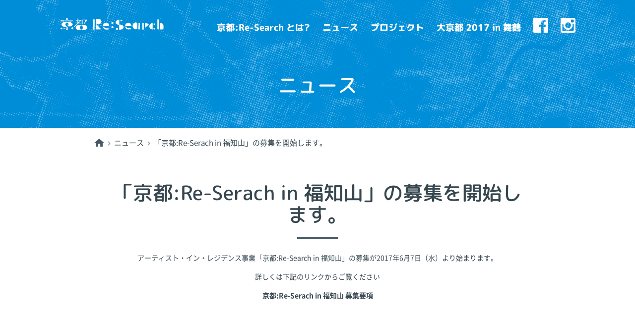

--- FILE ---
content_type: text/html; charset=UTF-8
request_url: https://dev.kyoto-research.com/%E3%80%8C%E4%BA%AC%E9%83%BDre-serach-in-%E7%A6%8F%E7%9F%A5%E5%B1%B1%E3%80%8D%E3%81%AE%E5%8B%9F%E9%9B%86%E3%82%92%E9%96%8B%E5%A7%8B%E3%81%97%E3%81%BE%E3%81%99%E3%80%82.html
body_size: 4663
content:
<title>「京都:Re-Serach in 福知山」の募集を開始します。 &#8211; 京都リサーチ開発</title>
<link rel='dns-prefetch' href='//maps.googleapis.com' />
<link rel='dns-prefetch' href='//s.w.org' />
<link rel="alternate" type="application/rss+xml" title="京都リサーチ開発 &raquo; フィード" href="https://dev.kyoto-research.com/feed" />
<link rel="alternate" type="application/rss+xml" title="京都リサーチ開発 &raquo; コメントフィード" href="https://dev.kyoto-research.com/comments/feed" />
		<script type="text/javascript">
			window._wpemojiSettings = {"baseUrl":"https:\/\/s.w.org\/images\/core\/emoji\/13.0.0\/72x72\/","ext":".png","svgUrl":"https:\/\/s.w.org\/images\/core\/emoji\/13.0.0\/svg\/","svgExt":".svg","source":{"concatemoji":"https:\/\/dev.kyoto-research.com\/wp-includes\/js\/wp-emoji-release.min.js?ver=5.5.17"}};
			!function(e,a,t){var n,r,o,i=a.createElement("canvas"),p=i.getContext&&i.getContext("2d");function s(e,t){var a=String.fromCharCode;p.clearRect(0,0,i.width,i.height),p.fillText(a.apply(this,e),0,0);e=i.toDataURL();return p.clearRect(0,0,i.width,i.height),p.fillText(a.apply(this,t),0,0),e===i.toDataURL()}function c(e){var t=a.createElement("script");t.src=e,t.defer=t.type="text/javascript",a.getElementsByTagName("head")[0].appendChild(t)}for(o=Array("flag","emoji"),t.supports={everything:!0,everythingExceptFlag:!0},r=0;r<o.length;r++)t.supports[o[r]]=function(e){if(!p||!p.fillText)return!1;switch(p.textBaseline="top",p.font="600 32px Arial",e){case"flag":return s([127987,65039,8205,9895,65039],[127987,65039,8203,9895,65039])?!1:!s([55356,56826,55356,56819],[55356,56826,8203,55356,56819])&&!s([55356,57332,56128,56423,56128,56418,56128,56421,56128,56430,56128,56423,56128,56447],[55356,57332,8203,56128,56423,8203,56128,56418,8203,56128,56421,8203,56128,56430,8203,56128,56423,8203,56128,56447]);case"emoji":return!s([55357,56424,8205,55356,57212],[55357,56424,8203,55356,57212])}return!1}(o[r]),t.supports.everything=t.supports.everything&&t.supports[o[r]],"flag"!==o[r]&&(t.supports.everythingExceptFlag=t.supports.everythingExceptFlag&&t.supports[o[r]]);t.supports.everythingExceptFlag=t.supports.everythingExceptFlag&&!t.supports.flag,t.DOMReady=!1,t.readyCallback=function(){t.DOMReady=!0},t.supports.everything||(n=function(){t.readyCallback()},a.addEventListener?(a.addEventListener("DOMContentLoaded",n,!1),e.addEventListener("load",n,!1)):(e.attachEvent("onload",n),a.attachEvent("onreadystatechange",function(){"complete"===a.readyState&&t.readyCallback()})),(n=t.source||{}).concatemoji?c(n.concatemoji):n.wpemoji&&n.twemoji&&(c(n.twemoji),c(n.wpemoji)))}(window,document,window._wpemojiSettings);
		</script>
		<style type="text/css">
img.wp-smiley,
img.emoji {
	display: inline !important;
	border: none !important;
	box-shadow: none !important;
	height: 1em !important;
	width: 1em !important;
	margin: 0 .07em !important;
	vertical-align: -0.1em !important;
	background: none !important;
	padding: 0 !important;
}
</style>
	<link rel='stylesheet' id='sb_instagram_styles-css'  href='https://dev.kyoto-research.com/wp-content/plugins/instagram-feed/css/sb-instagram-2-2.min.css?ver=2.4.6' type='text/css' media='all' />
<link rel='stylesheet' id='wp-block-library-css'  href='https://dev.kyoto-research.com/wp-includes/css/dist/block-library/style.min.css?ver=5.5.17' type='text/css' media='all' />
<link rel='stylesheet' id='bwg_fonts-css'  href='https://dev.kyoto-research.com/wp-content/plugins/photo-gallery/css/bwg-fonts/fonts.css?ver=0.0.1' type='text/css' media='all' />
<link rel='stylesheet' id='sumoselect-css'  href='https://dev.kyoto-research.com/wp-content/plugins/photo-gallery/css/sumoselect.min.css?ver=3.0.3' type='text/css' media='all' />
<link rel='stylesheet' id='mCustomScrollbar-css'  href='https://dev.kyoto-research.com/wp-content/plugins/photo-gallery/css/jquery.mCustomScrollbar.min.css?ver=1.5.62' type='text/css' media='all' />
<link rel='stylesheet' id='bwg_googlefonts-css'  href='https://fonts.googleapis.com/css?family=Ubuntu&#038;subset=greek,latin,greek-ext,vietnamese,cyrillic-ext,latin-ext,cyrillic' type='text/css' media='all' />
<link rel='stylesheet' id='bwg_frontend-css'  href='https://dev.kyoto-research.com/wp-content/plugins/photo-gallery/css/styles.min.css?ver=1.5.62' type='text/css' media='all' />
<link rel='stylesheet' id='bootstrap-css'  href='https://dev.kyoto-research.com/wp-content/themes/kyoto-research/assets/styles/bootstrap.min.css?ver=5.5.17' type='text/css' media='all' />
<link rel='stylesheet' id='wp_integration-css'  href='https://dev.kyoto-research.com/wp-content/themes/kyoto-research/style.css?ver=5.5.17' type='text/css' media='all' />
<script type='text/javascript' src='https://dev.kyoto-research.com/wp-includes/js/jquery/jquery.js?ver=1.12.4-wp' id='jquery-core-js'></script>
<script type='text/javascript' src='https://dev.kyoto-research.com/wp-content/plugins/photo-gallery/js/jquery.sumoselect.min.js?ver=3.0.3' id='sumoselect-js'></script>
<script type='text/javascript' src='https://dev.kyoto-research.com/wp-content/plugins/photo-gallery/js/jquery.mobile.min.js?ver=1.3.2' id='jquery-mobile-js'></script>
<script type='text/javascript' src='https://dev.kyoto-research.com/wp-content/plugins/photo-gallery/js/jquery.mCustomScrollbar.concat.min.js?ver=1.5.62' id='mCustomScrollbar-js'></script>
<script type='text/javascript' src='https://dev.kyoto-research.com/wp-content/plugins/photo-gallery/js/jquery.fullscreen-0.4.1.min.js?ver=0.4.1' id='jquery-fullscreen-js'></script>
<script type='text/javascript' id='bwg_frontend-js-extra'>
/* <![CDATA[ */
var bwg_objectsL10n = {"bwg_field_required":"field is required.","bwg_mail_validation":"\u3053\u308c\u306f\u6709\u52b9\u306a\u30e1\u30fc\u30eb\u30a2\u30c9\u30ec\u30b9\u3067\u306f\u3042\u308a\u307e\u305b\u3093\u3002","bwg_search_result":"\u691c\u7d22\u306b\u4e00\u81f4\u3059\u308b\u753b\u50cf\u304c\u3042\u308a\u307e\u305b\u3093\u3002","bwg_select_tag":"Select Tag","bwg_order_by":"Order By","bwg_search":"\u691c\u7d22","bwg_show_ecommerce":"Show Ecommerce","bwg_hide_ecommerce":"Hide Ecommerce","bwg_show_comments":"\u30b3\u30e1\u30f3\u30c8\u3092\u8868\u793a\u3057\u307e\u3059","bwg_hide_comments":"\u30b3\u30e1\u30f3\u30c8\u3092\u975e\u8868\u793a\u306b\u3057\u307e\u3059","bwg_restore":"\u5fa9\u5143\u3057\u307e\u3059","bwg_maximize":"\u6700\u5927\u5316\u3057\u307e\u3059","bwg_fullscreen":"\u30d5\u30eb\u30b9\u30af\u30ea\u30fc\u30f3","bwg_exit_fullscreen":"\u30d5\u30eb\u30b9\u30af\u30ea\u30fc\u30f3\u3092\u7d42\u4e86\u3057\u307e\u3059","bwg_search_tag":"SEARCH...","bwg_tag_no_match":"No tags found","bwg_all_tags_selected":"All tags selected","bwg_tags_selected":"tags selected","play":"\u518d\u751f","pause":"\u4e00\u6642\u505c\u6b62\u3057\u307e\u3059","is_pro":"","bwg_play":"\u518d\u751f","bwg_pause":"\u4e00\u6642\u505c\u6b62\u3057\u307e\u3059","bwg_hide_info":"\u60c5\u5831\u3092\u96a0\u3059","bwg_show_info":"\u60c5\u5831\u3092\u8868\u793a\u3057\u307e\u3059","bwg_hide_rating":"\u96a0\u3059\u8a55\u4fa1","bwg_show_rating":"\u8a55\u4fa1\u3092\u8868\u793a\u3057\u307e\u3059","ok":"Ok","cancel":"Cancel","select_all":"Select all","lazy_load":"0","lazy_loader":"https:\/\/dev.kyoto-research.com\/wp-content\/plugins\/photo-gallery\/images\/ajax_loader.png","front_ajax":"0"};
/* ]]> */
</script>
<script type='text/javascript' src='https://dev.kyoto-research.com/wp-content/plugins/photo-gallery/js/scripts.min.js?ver=1.5.62' id='bwg_frontend-js'></script>
<link rel="https://api.w.org/" href="https://dev.kyoto-research.com/wp-json/" /><link rel="alternate" type="application/json" href="https://dev.kyoto-research.com/wp-json/wp/v2/posts/6325" /><link rel="EditURI" type="application/rsd+xml" title="RSD" href="https://dev.kyoto-research.com/xmlrpc.php?rsd" />
<link rel="wlwmanifest" type="application/wlwmanifest+xml" href="https://dev.kyoto-research.com/wp-includes/wlwmanifest.xml" /> 
<link rel='prev' title='「京都:Re-Serach in 京田辺」の募集を開始します。' href='https://dev.kyoto-research.com/%e3%80%8c%e4%ba%ac%e9%83%bdre-serach-in-%e4%ba%ac%e7%94%b0%e8%be%ba%e3%80%8d%e3%81%ae%e5%8b%9f%e9%9b%86%e3%81%8c%e9%96%8b%e5%a7%8b%e3%81%95%e3%82%8c%e3%81%be%e3%81%99%e3%80%82.html' />
<link rel='next' title='住' href='https://dev.kyoto-research.com/residence.html' />
<meta name="generator" content="WordPress 5.5.17" />
<link rel="canonical" href="https://dev.kyoto-research.com/%e3%80%8c%e4%ba%ac%e9%83%bdre-serach-in-%e7%a6%8f%e7%9f%a5%e5%b1%b1%e3%80%8d%e3%81%ae%e5%8b%9f%e9%9b%86%e3%82%92%e9%96%8b%e5%a7%8b%e3%81%97%e3%81%be%e3%81%99%e3%80%82.html" />
<link rel='shortlink' href='https://dev.kyoto-research.com/?p=6325' />
<link rel="alternate" type="application/json+oembed" href="https://dev.kyoto-research.com/wp-json/oembed/1.0/embed?url=https%3A%2F%2Fdev.kyoto-research.com%2F%25e3%2580%258c%25e4%25ba%25ac%25e9%2583%25bdre-serach-in-%25e7%25a6%258f%25e7%259f%25a5%25e5%25b1%25b1%25e3%2580%258d%25e3%2581%25ae%25e5%258b%259f%25e9%259b%2586%25e3%2582%2592%25e9%2596%258b%25e5%25a7%258b%25e3%2581%2597%25e3%2581%25be%25e3%2581%2599%25e3%2580%2582.html" />
<link rel="alternate" type="text/xml+oembed" href="https://dev.kyoto-research.com/wp-json/oembed/1.0/embed?url=https%3A%2F%2Fdev.kyoto-research.com%2F%25e3%2580%258c%25e4%25ba%25ac%25e9%2583%25bdre-serach-in-%25e7%25a6%258f%25e7%259f%25a5%25e5%25b1%25b1%25e3%2580%258d%25e3%2581%25ae%25e5%258b%259f%25e9%259b%2586%25e3%2582%2592%25e9%2596%258b%25e5%25a7%258b%25e3%2581%2597%25e3%2581%25be%25e3%2581%2599%25e3%2580%2582.html&#038;format=xml" />
<meta charset="UTF-8">
<meta name="viewport" content="width=device-width, initial-scale=1, maximum-scale=1">
<meta http-equiv="X-UA-Compatible" content="ie=edge">
<link rel="stylesheet" id="bootstrap_css" href="http://kyoto-research.com/wp-content/themes/kyotoresearch/assets/styles/bootstrap.min.css" type="text/css" media="all">
</head>
<body>
<header class="l_header" id="js_header">
  <div class="l_header__body">
      <span class="l_header__title">
        <a href="/"><img src="https://dev.kyoto-research.com/wp-content/themes/kyoto-research/assets/images/top/logo.svg"
                         alt="京都:Re-Search"/></a>
      </span>
    <nav class="l_nav" id="js_nav">
      <div class="l_nav_toggle" id="js_nav_toggle">
        <span class="l_nav_toggle__bar"></span>
        <span class="l_nav_toggle__bar"></span>
        <span class="l_nav_toggle__bar"></span>
      </div>
      <ul class="l_nav__body" id="js_nav_body">
        <li><a href="/">京都:Re-Search とは?</a></li>
        <li><a href="https://dev.kyoto-research.com/news">ニュース</a></li>
        <li><a href="https://dev.kyoto-research.com/projects">プロジェクト</a></li>
        <li><a href="https://dev.kyoto-research.com/maizuru2017">大京都 2017 in 舞鶴</a></li>
        <li><a href="https://www.facebook.com/air.kyoto.re.search/" target="_blank"><img class="sns"
                                                                                         src="https://dev.kyoto-research.com/wp-content/themes/kyoto-research/assets/images/common/nav_fb.svg"
                                                                                         alt="Facebook"></a></li>
        <li><a href="https://www.instagram.com/daikyoto" target="_blank"><img class="sns"
                                                                              src="https://dev.kyoto-research.com/wp-content/themes/kyoto-research/assets/images/common/nav_instagram.png"
                                                                              alt="Instagram"></a></li>
      </ul>
      <!-- /.l_nav --></nav>
  </div>
  <!-- /.l_header --></header>
<div class="navbar-inner">
    <h1 class='page-title text-center is-news'>ニュース</h1>
  <!--navbar-inner --> </div>

  <div class="l_structure_a text-center">
    <ul class="c_topicpath">
      <li><a href="/"><img src="https://dev.kyoto-research.com/wp-content/themes/kyoto-research/assets/images/common/icon-home.png"
                           alt="HOME"></a></li>
      <li><a href="https://dev.kyoto-research.com/news">ニュース</a></li>
      <li>「京都:Re-Serach in 福知山」の募集を開始します。</li>
      <!-- /.c_topicpath --></ul>
    <h2 class="page-title c_title_c">「京都:Re-Serach in 福知山」の募集を開始します。</h2>
  </div>
  <div class="l_structure_a mb80">
    <p style="text-align: center;">アーティスト・イン・レジデンス事業「京都:Re-Search in 福知山」の募集が2017年6月7日（水）より始まります。</p>
<p>&nbsp;</p>
<p style="text-align: center;">詳しくは下記のリンクからご覧ください</p>
<p>&nbsp;</p>
<p style="text-align: center;"><strong><a href="http://kyoto-research.com/fukuchiyama">京都:Re-Serach in 福知山 募集要項</a></strong></p>
  </div>
<!-- Instagram Feed JS -->
<script type="text/javascript">
var sbiajaxurl = "https://dev.kyoto-research.com/wp-admin/admin-ajax.php";
</script>
<script type='text/javascript' src='https://dev.kyoto-research.com/wp-content/themes/kyoto-research/assets/scripts/util/jquery.easing.min.js?ver=v1.3' id='jquery_easing-js'></script>
<script type='text/javascript' src='https://dev.kyoto-research.com/wp-content/themes/kyoto-research/assets/scripts/util/bootstrap.js?ver=1.0.0' id='bootstrapjs-js'></script>
<script type='text/javascript' src='https://dev.kyoto-research.com/wp-content/themes/kyoto-research/assets/scripts/header.js?ver=1.0.0' id='header-js'></script>
<script type='text/javascript' id='google_map-js-extra'>
/* <![CDATA[ */
var mdu = {"nonce":"6c573e5148","ajax_url":"https:\/\/dev.kyoto-research.com\/wp-admin\/admin-ajax.php"};
/* ]]> */
</script>
<script type='text/javascript' src='https://dev.kyoto-research.com/wp-content/themes/kyoto-research/assets/scripts/map.js?ver=1.0.0' id='google_map-js'></script>
<script type='text/javascript' src='https://dev.kyoto-research.com/wp-content/themes/kyoto-research/assets/scripts/carousel.js?ver=1.0.0' id='carousel-js'></script>
<script type='text/javascript' src='https://dev.kyoto-research.com/wp-content/themes/kyoto-research/assets/scripts/report.js?ver=1.0.0' id='report-js'></script>
<script type='text/javascript' src='https://dev.kyoto-research.com/wp-content/themes/kyoto-research/assets/scripts/carousel_kyotanabe.js?ver=1.0.0' id='k_carousel-js'></script>
<script type='text/javascript' src='https://dev.kyoto-research.com/wp-content/themes/kyoto-research/assets/scripts/top.js?ver=1.0.0' id='top-js'></script>
<script type='text/javascript' src='https://dev.kyoto-research.com/wp-content/themes/kyoto-research/assets/scripts/oari.js?ver=1.0.0' id='oari-js'></script>
<script type='text/javascript' src='https://dev.kyoto-research.com/wp-content/themes/kyoto-research/assets/scripts/img_flip.js?ver=1.0.0' id='img_flip-js'></script>
<script type='text/javascript' src='https://dev.kyoto-research.com/wp-content/themes/kyoto-research/assets/scripts/util/picturefull.js?ver=1.0.0' id='picturefull-js'></script>
<script type='text/javascript' src='https://dev.kyoto-research.com/wp-content/themes/kyoto-research/assets/scripts/collapse.js?ver=1.0.0' id='collapse-js'></script>
<script type='text/javascript' src='https://maps.googleapis.com/maps/api/js?key=AIzaSyAKn9KNRtI6WXoJAjDBlvpKMC32pUNgxC0&#038;ver=5.5.17' id='google_map_api-js'></script>
<script type='text/javascript' src='https://dev.kyoto-research.com/wp-includes/js/wp-embed.min.js?ver=5.5.17' id='wp-embed-js'></script>
<span class="clearfix"></span>
<footer class="container-fluid text-center footer hidden-xs">
  <p>Copyright &copy; Kyoto Prefecture. All Rights Reserved.</p>
</footer>
<footer class="container-fluid text-center footer hidden-sm hidden-md hidden-lg">
  <p>Copyright &copy; Kyoto Prefecture.<br/> All Rights Reserved.</p>
</footer>

</body>
</html>


--- FILE ---
content_type: text/css
request_url: https://dev.kyoto-research.com/wp-content/themes/kyoto-research/style.css?ver=5.5.17
body_size: 13507
content:
/*
 *  Theme Name:   kyotoresearch
 *  Theme URI:    http://example.com/kyotoresearch/
 *  Description:  Kyoto Re-search project
 *  Author:       Matthieu Ducorps
 *  Author URI:   http://cshool.co.jp
 *  Version:      1.0.0
 *  License:      GNU General Public License v2 or later
 *  License URI:  http://www.gnu.org/licenses/gpl-2.0.html
 *  Tags:         light, dark, three-columns, responsive-layout, accessibility-ready
 *  Text Domain:  kyotoresearch
 **/
a,
button {
  transition: opacity .25s ease
}

body,
html {
  -webkit-text-size-adjust: 100%
}

a:visited {
  text-decoration: none
}

a,
body {
  color: #37474F
}

a#entry {
  color: #337ab7
}

@font-face {
  font-family: 'Noto Sans Japanese';
  font-weight: 300;
  font-style: normal;
  src: url(./assets/fonts/NotoSansCJKjp-DemiLight.otf) format('opentype');
}

@font-face {
  font-family: 'Noto Sans Japanese';
  font-weight: 400;
  font-style: normal;
  src: url(./assets/fonts/NotoSansCJKjp-Regular.eot);
  src: url(./assets/fonts/NotoSansCJKjp-Regular.eot?#iefix) format('embedded-opentype'), url(./assets/fonts/NotoSansCJKjp-Regular.woff) format('woff'), url(./assets/fonts/NotoSansCJKjp-Regular.ttf) format('truetype')
}

@font-face {
  font-family: 'Noto Sans Japanese';
  font-weight: 500;
  font-style: normal;
  src: url(./assets/fonts/NotoSansCJKjp-Medium.eot);
  src: url(./assets/fonts/NotoSansCJKjp-Medium.eot?#iefix) format('embedded-opentype'), url(./assets/fonts/NotoSansCJKjp-Medium.woff) format('woff'), url(./assets/fonts/NotoSansCJKjp-Medium.ttf) format('truetype')
}

@font-face {
  font-family: 'Noto Sans Japanese';
  font-weight: 600;
  font-style: normal;
  src: url(./assets/fonts/NotoSansCJKjp-Bold.eot);
  src: url(./assets/fonts/NotoSansCJKjp-Bold.eot?#iefix) format('embedded-opentype'), url(./assets/fonts/NotoSansCJKjp-Bold.woff) format('woff'), url(./assets/fonts/NotoSansCJKjp-Bold.ttf) format('truetype')
}

@font-face {
  font-family: 'Rounded Mplus 1c';
  font-style: normal;
  font-weight: 400;
  src: url(./assets/fonts/RoundedMplus1c-Regular.eot);
  src: url(./assets/fonts/RoundedMplus1c-Regular.eot?#iefix) format('embedded-opentype'),
  url(./assets/fonts/RoundedMplus1c-Regular.woff2) format('woff2'),
  url(./assets/fonts/RoundedMplus1c-Regular.woff) format('woff'),
  url(./assets/fonts/RoundedMplus1c-Regular.ttf) format('truetype');
}

@font-face {
  font-family: 'Rounded Mplus 1c';
  font-style: normal;
  font-weight: 500;
  src: url(./assets/fonts/RoundedMplus1c-Medium.eot);
  src: url(./assets/fonts/RoundedMplus1c-Medium.eot?#iefix) format('embedded-opentype'),
  url(./assets/fonts/RoundedMplus1c-Medium.woff2) format('woff2'),
  url(./assets/fonts/RoundedMplus1c-Medium.woff) format('woff'),
  url(./assets/fonts/RoundedMplus1c-Medium.ttf) format('truetype');
}

@font-face {
  font-family: 'Rounded Mplus 1c';
  font-style: normal;
  font-weight: 700;
  src: url(./assets/fonts/RoundedMplus1c-Bold.eot);
  src: url(./assets/fonts/RoundedMplus1c-Bold.eot?#iefix) format('embedded-opentype'),
  url(./assets/fonts/RoundedMplus1c-Bold.woff2) format('woff2'),
  url(./assets/fonts/RoundedMplus1c-Bold.woff) format('woff'),
  url(./assets/fonts/RoundedMplus1c-Bold.ttf) format('truetype');
}

@font-face {
  font-family: 'Rounded Mplus 1c';
  font-style: normal;
  font-weight: 800;
  src: url(./assets/fonts/RoundedMplus1c-ExtraBold.eot);
  src: url(./assets/fonts/RoundedMplus1c-ExtraBold.eot?#iefix) format('embedded-opentype'),
  url(./assets/fonts/RoundedMplus1c-ExtraBold.woff2) format('woff2'),
  url(./assets/fonts/RoundedMplus1c-ExtraBold.woff) format('woff'),
  url(./assets/fonts/RoundedMplus1c-ExtraBold.ttf) format('truetype');
}

html {
  font-family: sans-serif;
  -ms-text-size-adjust: 100%
}

article,
aside,
details,
figcaption,
figure,
footer,
header,
hgroup,
main,
menu,
nav,
section,
summary {
  display: block
}

audio,
canvas,
progress,
video {
  display: inline-block;
  vertical-align: baseline
}

audio:not([controls]) {
  display: none;
  height: 0
}

[hidden],
template {
  display: none
}

abbr[title] {
  border-bottom: 1px dotted
}

b,
optgroup,
strong {
  font-weight: 700
}

dfn {
  font-style: italic
}

mark {
  color: #000;
  background: #ff0
}

small {
  font-size: 100%
}

sub,
sup {
  font-size: 75%;
  line-height: 0;
  position: relative;
  vertical-align: baseline
}

sup {
  top: -.5em
}

sub {
  bottom: -.25em
}

img {
  border: 0;
  max-width: 100%;
  vertical-align: bottom
}

svg:not(:root) {
  overflow: hidden
}

pre,
textarea {
  overflow: auto
}

code,
kbd,
pre,
samp {
  font-family: monospace, monospace;
  font-size: 1em
}

button,
input,
optgroup,
select,
textarea {
  font: inherit;
  margin: 0;
  color: inherit
}

button {
  overflow: visible
}

.c_2colmn_a,
.c_grid_a,
.c_topicpath,
.p_photo_report,
.p_profile,
.p_report_section,
.p_slider,
.p_slider .p_slider__item,
.p_slider .p_slider__thumb,
.p_slider .p_slider__thumb > li {
  overflow: hidden
}

button,
select {
  text-transform: none
}

button,
html input[type=button],
input[type=reset],
input[type=submit] {
  cursor: pointer;
  -webkit-appearance: button
}

button[disabled],
html input[disabled] {
  cursor: default
}

button::-moz-focus-inner,
input::-moz-focus-inner {
  padding: 0;
  border: 0
}

input[type=checkbox],
input[type=radio] {
  box-sizing: border-box;
  padding: 0
}

input[type=number]::-webkit-inner-spin-button,
input[type=number]::-webkit-outer-spin-button {
  height: auto
}

input[type=search] {
  box-sizing: content-box;
  -webkit-appearance: textfield
}

.c_2colmn_a .c_2colmn__main,
.c_2colmn_a .c_grid__side,
.c_block_a,
.c_btn_e,
.c_heroarea_c,
.c_table_b,
.c_title_h,
.l_header,
.p_slider .p_slider__thumb > li:before {
  box-sizing: border-box
}

input[type=search]::-webkit-search-cancel-button,
input[type=search]::-webkit-search-decoration {
  -webkit-appearance: none
}

fieldset {
  margin: 0 2px;
  padding: .35em .625em .75em;
  border: 1px solid silver
}

legend {
  padding: 0;
  border: 0
}

html {
  font-size: 62.5%
}

body {
  margin: 0;
  font-family: 'Noto Sans Japanese', 'Hiragino Kaku Gothic ProN', Arial, 'Droid Sans', sans-serif;
  -webkit-font-smoothing: antialiased
}

.c_tag_c {
  font-size: 14px
}

body,
button,
input {
  line-height: 1.4
}

a:active,
a:focus,
a:hover {
  text-decoration: none;
  opacity: .7;
  color: #37474f
}

button:active,
button:focus,
button:hover {
  opacity: .7
}

h1,
h2,
h3,
h4,
h5,
h6 {
  margin: 0
}

blockquote,
dl,
ol,
p,
pre,
ul {
  font-size: 1em;
  margin: 0
}

ol,
ul {
  padding-left: 0
}

li {
  list-style-type: none
}

em {
  font-weight: 700;
  font-style: normal
}

button,
input[type=button],
input[type=reset],
input[type=submit] {
  margin: 0;
  padding: 0;
  border: 0;
  background-color: transparent
}

.l_header {
  position: absolute;
  z-index: 500;
  top: 0;
  width: 100%;
  padding: 32px 0;
  transition: background-color .25s ease;
  background-color: rgba(55, 71, 79, 0)
}

.l_header .l_header__body {
  /* max-width: 960px;*/
  margin: 0 100;
  padding: 0 20px
}

.l_header .l_header__body:after {
  display: table;
  clear: both;
  content: ''
}

.l_header .l_header__title {
  position: relative;
  float: left;
  width: 256px
}

.l_header .l_header__title .l_header__subtitle,
.l_header .l_header__title .l_header__subtitle_b {
  line-height: 32px;
  position: absolute;
  right: 0;
  left: 0;
  width: 97.46835443038%;
  margin: 3px auto 0;
  text-align: center;
  border-radius: 3px;
  background: rgba(55, 71, 79, .6)
}

.l_header .l_header__title .l_header__subtitle > img,
.l_header .l_header__title .l_header__subtitle_b > img {
  width: 24.380165289256%;
  vertical-align: middle
}

.l_header .l_header__title .l_header__subtitle_a {
  position: absolute;
  top: 28%;
  left: 100%;
  width: 28.740157480315%;
  margin: auto
}

.l_header .l_header__title .l_header__subtitle_b {
  line-height: 30px;
  top: 0;
  bottom: 0;
  left: 102%;
  width: 59.375%;
  height: 25px;
  margin: auto;
  text-align: center
}

.l_header .l_header__title .l_header__subtitle_b > img {
  width: 48.026315789474%;
  margin-top: -6px
}

.l_header .l_nav {
  float: right
}

.l_header.is_bgcolor {
  background-color: #37474f
}

.l_nav {
  padding: 12px 0 0;
  vertical-align: bottom
}

.l_nav .l_nav__body > li {
  float: left;
  margin: 0 25px 0 0
}

.l_nav .l_nav__body > li > a {
  line-height: 24px;
  color: white;
  font-size: 18px;
  font-size: 1.8rem;
  font-family: "Rounded Mplus 1c";
  font-weight: 800;
}

.l_nav .l_nav__body > li img {
  vertical-align: middle
}

.l_nav_toggle {
  position: relative;
  z-index: 2000;
  width: 26px;
  height: 24px;
  padding: 2px 3px
}

.l_nav_toggle .l_nav_toggle__bar {
  position: absolute;
  width: 26px;
  height: 4px;
  transition: all .25s ease;
  border-radius: 2px;
  background-color: #fff
}

.l_nav_toggle .l_nav_toggle__bar:nth-child(1) {
  top: 0
}

.l_nav_toggle .l_nav_toggle__bar:nth-child(2) {
  top: 10px
}

.l_nav_toggle .l_nav_toggle__bar:nth-child(3) {
  top: 20px
}

.l_nav_toggle.is_open .l_nav_toggle__bar:nth-child(1) {
  -webkit-transform: translateY(10px) rotate(-315deg);
  -ms-transform: translateY(10px) rotate(-315deg);
  transform: translateY(10px) rotate(-315deg)
}

.l_nav_toggle.is_open .l_nav_toggle__bar:nth-child(2) {
  width: 0
}

.l_nav_toggle.is_open .l_nav_toggle__bar:nth-child(3) {
  -webkit-transform: translateY(-10px) rotate(315deg);
  -ms-transform: translateY(-10px) rotate(315deg);
  transform: translateY(-10px) rotate(315deg)
}

.l_footer {
  font-size: 11px;
  font-size: 1.1rem;
  padding: 52px 0 58px;
  text-align: center;
  color: #cfd8dc;
  background: #263238
}

.l_structure_a {
  max-width: 960px;
  margin: 0 auto;
  padding-right: 20px;
  padding-left: 20px
}

.l_structure_a .c_block__text_a {
  font-size: 16px;
  font-size: 1.6rem;
  font-weight: 400;
  line-height: 2;
  padding: 80 0;
}

.l_structure_b {
  max-width: 640px;
  margin: 0 auto
}

.l_structure_c {
  max-width: 900px;
  margin: 0 auto
}

.l_structure_d {
  max-width: 800px;
  margin: 0 auto
}

.c_2colmn_a .c_2colmn__main {
  float: left;
  width: 100%
}

.c_2colmn_a .c_grid__side {
  float: right;
  width: 31.25%
}

.c_block_a {
  padding: 26px 38px;
  border: 1px solid #cfd8dc;
  border-radius: 3px;
  background: #fff
}

.c_block_a .c_block__title {
  font-size: 18px;
  font-size: 1.8rem;
  margin: 0 0 15px;
  padding: 0 0 12px;
  border-bottom: 1px #cfd8dc solid
}

.c_block_a .c_block__list {
  font-size: 13px;
  font-size: 1.3rem;
  line-height: 1.7
}

.c_block_a .c_block__list > dt {
  margin: 0 0 4px
}

.c_block_a .c_block__list > dt:before {
  content: '■  '
}

.c_block_a .c_block__list + .c_block__list {
  margin: 19px 0 0
}

.c_block_b .c_block__image {
  position: relative;
  margin: 0 0 9px
}

.c_block_b .c_block__hover {
  position: absolute;
  top: 0;
  width: 100%;
  height: 224px;
  cursor: pointer;
  text-align: center;
  opacity: 0;
  border-radius: 5px;
  background-color: rgba(0, 0, 0, .5)
}

.c_block_b .c_block__hover span {
  line-height: 224px;
  position: absolute;
  right: 0;
  left: 0
}

.c_block_b .c_block__hover:hover {
  opacity: 1
}

.c_block_b .c_block__info {
  min-height: 70px
}

.c_block_b .c_block__title {
  font-size: 17px;
  font-size: 1.7rem;
  font-weight: 600;
  margin: 10px 0 3px;
}

.c_block_b .c_block__title.light {
  font-weight: 100;
}

#lect_cura_mz2017 .c_block_b .c_block__title {
  margin: 10px 0 3px;
}

section.mizu_no p#credit {
  padding: 40;
}

.mizu_no p#credit:before {
  font-size: 0;
  display: inline-block;
  margin: 0 8px 0 0;
  content: '';
  border-top: 6px transparent solid;
  border-bottom: 6px transparent solid;
  border-left: 8px #37474f solid
}

.c_btn_b:before,
.c_btn_c:before {
  margin: 0 8px 0 0;
  content: ''
}

.c_block_b .c_block__text {
  font-size: 13px;
  font-size: 1.3rem;
  font-weight: 400;
  line-height: 1.6;
  color: #546e7a
}

.c_btn_group_a {
  font-size: 0;
  text-align: center
}

.c_btn_a {
  font-size: 15px;
  font-size: 1.5rem;
  font-weight: 400;
  line-height: 1.6;
  color: #37474f;
  border-bottom: 2px #c4c7c9 solid
}

.c_btn_b,
.c_btn_c {
  font-weight: 600;
  display: inline-block;
  vertical-align: middle
}

.c_btn_b {
  font-size: 16px;
  font-size: 1.6rem;
  line-height: 60px;
  width: 320px;
  border-radius: 6px;
  background: #fafafa;
  box-shadow: 0 0 8px 0 rgba(0, 0, 0, .08)
}

.c_btn_b:before {
  font-size: 0;
  display: inline-block;
  border-top: 6px transparent solid;
  border-bottom: 6px transparent solid;
  border-left: 8px #37474f solid
}

.c_btn_c {
  font-size: 16px;
  font-size: 1.6rem;
  line-height: 54px;
  box-sizing: border-box;
  width: 100%;
  border: 3px solid #546e7a
}

.c_btn_c:before {
  font-size: 0;
  display: inline-block;
  border-top: 6px transparent solid;
  border-bottom: 6px transparent solid;
  border-left: 8px #37474f solid
}

.c_btn_d {
  font-size: 15px;
  font-size: 1.5rem;
  font-weight: 600;
  line-height: 60px;
  display: inline-block;
  width: 310px;
  text-align: center;
  background: #f5f7f8
}

.c_btn_e,
.c_map_popup .c_map_popup__title {
  font-size: 15px;
  font-weight: 600;
  text-align: center
}

.c_btn_d + .c_btn_d {
  margin: 0 0 0 19px
}

.c_btn_d > img {
  width: 182px;
  vertical-align: middle
}

.c_btn_e {
  font-size: 1.5rem;
  line-height: 34px;
  display: inline-block;
  width: 100%;
  vertical-align: middle;
  border: 3px solid #546e7a
}

.c_btn_e:before {
  font-size: 0;
  display: inline-block;
  margin: 0 8px 0 0;
  content: '';
  border-top: 6px transparent solid;
  border-bottom: 6px transparent solid;
  border-left: 8px #37474f solid
}

/*.c_btn_e.is_disable:bef;ore {*/
/*display: none*/
/*}*/
#lect_cura_mz2017 .c_block__btnarea {
  margin-top: 30px;
  margin-bottom: 50px;
}

.c_grid_a.is_4col .c_grid__col {
  width: 23.4375%;
  margin: 0 2.0833333333% 0 0
}

.c_grid_a.is_4col .c_grid__col:nth-child(4n) {
  margin-right: 0
}

.c_grid_a.is_4col .c_grid__col:nth-child(n+5) {
  margin-top: 59px;
}

#Daikyoto .c_grid_a.is_4col .c_grid__col:nth-child(n+5) {
  margin-top: 0px
}

/*
#lect_cura_mz2017.c_grid_a.is_4col ._grid_col:nth-child(1):hover .block-image {
   background-image:url("./assets/images/top/slidePic_01.jpg");
}
#lect_cura_mz2017.c_grid_a.is_4col ._grid_col:nth-child(2) .block-image:hover {
   background-image:url("./assets/images/top/slidePic_01.jpg");
}
#lect_cura_mz2017.c_grid_a.is_4col ._grid_col:nth-child(3) .block-image:hover {
   background-image:url("./assets/images/top/slidePic_01.jpg");
}
#lect_cura_mz2017.c_grid_a.is_4col ._grid_col:nth-child(4) .block-image:hover {
   background-image:url("./assets/images/top/slidePic_01.jpg");
}
*/
.c_grid_a .c_grid__col {
  float: left
}

.c_heroarea_a {
  position: relative;
  width: 100%;
  height: 669px
}

.c_heroarea_a .c_hero__title {
  padding: 200px 0 54px;
  text-align: center
}

.c_heroarea_a .c_hero__body {
  width: 504px;
  margin: 0 auto;
  text-align: center
}

.c_heroarea_a .c_heroarea__bglist {
  position: absolute;
  z-index: -1;
  top: 0;
  right: 0;
  bottom: 0;
  left: 0;
}

.c_heroarea_a .c_heroarea__bglist > li {
  position: absolute;
  z-index: -200;
  width: 100%;
  height: 100%;
  background-repeat: no-repeat;
  background-position: center center;
  background-size: cover
}

.c_heroarea_a .c_heroarea__bglist > li.js_active {
  z-index: -50
}

.c_heroarea_a .c_heroarea__bglist > li.js_next {
  z-index: -100
}

.c_heroarea_a .c_heroarea__bglist > li:nth-child(1) {
  background-image: url(./assets/images/top/slidePic_01.jpg)
}

.c_heroarea_a .c_heroarea__bglist > li:nth-child(2) {
  background-image: url(./assets/images/top/slidePic_02.jpg)
}

.c_heroarea_a .c_heroarea__bglist > li:nth-child(3) {
  background-image: url(./assets/images/top/slidePic_03.jpg)
}

.c_heroarea_c {
  width: 100%;
  background-size: cover
}

.c_heroarea_c.is_report {
  padding: 169px 0 85px;
  background: url(./assets/images/report/bg_a.jpg) center center no-repeat
}

.c_heroarea_c.is_kyotanabe {
  padding: 169px 0 85px;
  margin-bottom: 20px;
  background: url(./assets/images/kyotanabe/header_kyotanabe.png) center center no-repeat;
  color: #fff;
}

.c_heroarea_c.is_fukuchiyama {
  padding: 169px 0 85px;
  margin-bottom: 20px;
  background: url(./assets/images/fukuchiyama/header_fukuchiyama.png) center center no-repeat;
  color: #fff;
}

.c_heroarea_c.is_photo {
  padding: 169px 0 85px;
  background: url(./assets/images/report/bg_b.jpg) center center no-repeat
}

.c_heroarea_a .btn-block {
  padding: 16px;
  width: 80%;
}

.c_heroarea_a .btn-block:before {
  font-size: 0;
  display: inline-block;
  margin: 0 8px 0 0;
  content: '';
  border-top: 6px transparent solid;
  border-bottom: 6px transparent solid;
  border-left: 8px #37474f solid
}

.c_heroarea_d {
  max-width: 960px;
  height: 290px;
  margin: 0 auto;
  text-align: center;
  background-size: cover
}

.c_heroarea_d > a {
  display: block;
  width: 100%;
  height: 100%
}

.c_heroarea_d.is_mission {
  background: url(./assets/images/top/mission_hero_bg.jpg) center center no-repeat
}

.c_heroarea_d.is_mission .c_hero__logo {
  width: 172px;
  padding: 92px 0 0
}

/*.c_heroarea_d.is_action {
    background: url(./assets/images/top/action_hero_bg.jpg) center center no-repeat
}*/
.c_heroarea_d.is_action .c_hero__logo {
  width: 204px;
  padding: 51px 0 0
}

.c_image_a {
  width: 100%;
  margin: 0 0 20px;
  text-align: center
}

.c_image_a + .c_image_a {
  margin-top: 5px
}

ul.c_list_c {
  padding: 30px 0 30px;
}

.c_list_c > li {
  /* padding: 0 0 30px;*/
  border-bottom: 2px #eceff1 solid
}

.c_list_c > li + li {
  margin: 30px 0 0
}

.c_list_c .c_title_e {
  padding: 5px 0 10px
}

.c_list_c .c_title_g {
  margin-top: -5px;
  padding-bottom: 10px
}

.c_list_c .p_news__info {
  font-size: 0
}

.c_list_c .p_news__text {
  display: inline-block;
  width: 100%;
  padding-bottom: 15px
}

.c_map_popup {
  position: relative;
  z-index: 10000;
  width: 250px;
  padding: 22px 0 0 22px
}

.c_map_popup .c_map_popup__thumb {
  width: 100%;
  margin: 0 0 10px
}

.c_map_popup .c_map_popup__title {
  font-size: 1.5rem;
  margin: 0 0 15px;
  padding: 16px;
  border-radius: 3px;
  background: #eee
}

.gm-style .c_map_popup img {
  max-width: 100%
}

.c_map {
  width: 100%;
  height: 669px
}

.c_section_a {
  padding: 29px 29px 40px
}

.c_section_a.is_bg_a {
  background: #f5f5f5
}

.c_section_b {
  padding-top: 70px;
  padding-bottom: 11px
}

.c_section_c {
  padding-top: 70px;
  padding-bottom: 81px
}

.c_section_d {
  padding-top: 60px;
  padding-bottom: 80px;
  background: #fbfaf1
}

.c_section_e {
  padding-top: 64px;
  padding-bottom: 120px
}

.c_section_f {
  padding-top: 34px;
  padding-bottom: 53px
}

.c_section_g {
  padding-top: 72px;
  padding-bottom: 80px;
  background: #fbfaf1
}

.c_section_h {
  padding-top: 59px;
  padding-bottom: 36px
}

.c_section_i {
  padding-top: 60px;
  padding-bottom: 85px
}

.c_section_k {
  padding-top: 60px;
  padding-bottom: 60px
}

.c_table_b {
  width: 100%;
  border: 4px solid #455a64
}

.c_table_b tr {
  border-bottom: 2px #546e7a solid
}

.c_table_b th {
  width: 192px;
  border-right: 2px #b0bec5 solid;
  text-align: center;
}

.c_table_b td {
  padding: 21px 31px
}

.c_table_c {
  width: 100%;
}

.c_table_c th {
  padding-bottom: 0px;
  padding-left: 30px;
  text-align: center;
}

.c_table_c tr:after {
  content: '';
  display: block;
  width: 20px;
}

.c_table_c tbody:before,
.c_table_c tbody:after {
  content: '';
  display: block;
  height: 20px;
}

div.table-responsive.table-bordered.l_structure_d.hidden-xs {
  border: 3px solid #ebebeb;

}

.c_tag_a {
  font-size: 15px;
  font-size: 1.5rem;
  font-weight: 400;
  display: inline-block;
  padding: 1px 13px;
  color: #fafafa;
  background: #90a4ae
}

.c_tag_b {
  font-size: 13px;
  font-size: 1.3rem;
  padding: 0 0 0 1px;
  color: #78909c
}

.c_tag_c {
  font-size: 1.4rem;
  font-weight: 400;
  color: #78909c
}

.c_tag_d {
  font-size: 14px;
  font-size: 1.4rem;
  font-weight: 600;
  margin: 0 0 0 10px;
  color: red
}

.c_text_a {
  font-size: 15px;
  font-size: 1.5rem;
  font-weight: 400;
  line-height: 1.7
}

.c_text_a > a {
  text-decoration: underline
}

.c_text_b {
  font-size: 20px;
  font-size: 2rem;
  font-weight: 600
}

.c_text_c,
.c_text_d,
.c_text_e,
.c_text_f,
.c_text_k,
.c_text_p {
  font-weight: 500
}

.c_text_c,
.c_text_p {
  font-size: 14px;
  font-size: 1.4rem;
  line-height: 1.6;
}

.c_text_d {
  font-size: 15px;
  font-size: 1.5rem;
  line-height: 2.1;
  text-align: center;
  letter-spacing: -.1rem
}

.c_text_e {
  font-size: 11px;
  font-size: 1.1rem;
  line-height: 2;
  color: #78909c
}

.c_text_f {
  font-size: 13px;
  font-size: 1.3rem;
  line-height: 2.3
}

.c_text_g {
  text-align: center
}

.c_text_h {
  font-size: 15px;
  font-size: 1.5rem;
  line-height: 1.8;
  color: #546e7a
}

.c_text_i {
  font-size: 24px;
  font-size: 2.4rem;
  font-weight: 600;
  color: #fff
}

.c_text_j {
  font-size: 14px;
  font-size: 1.4rem;
  font-weight: 400;
  line-height: 1.7;
  margin: 0 0 8px;
  color: #37474f
}

.c_text_k {
  font-size: 15px;
  font-size: 1.5rem;
  line-height: 2.4;
  text-align: center;
  letter-spacing: -.1rem
}

.c_text_l {
  font-size: 13px;
  font-size: 1.3rem;
  font-weight: 400;
  line-height: 1.7;
  color: #546e7a;
}

.c_text_m {
  font-weight: 300;
}

.c_text_m .c_text_l {
  font-size: 13px;
  font-size: 1.3rem;
  line-height: 1.7;
}

.c_text_n {
  line-height: 1.5;
}

.c_text_o {
  font-size: 15px;
  font-size: 1.5rem;
  font-weight: 600;
  line-height: 2
}

.c_text_m {
  font-size: 15px;
  font-size: 1.5rem;
  font-weight: 100;
  line-height: 2
}

/*.c_text_p {
    border: 3px solid #ebebeb;
    padding: 30px;
}
*/
.c_text_deco {
  font-size: 12px;
  font-size: 1.2rem;
  padding: 0 0 0 30px;
  vertical-align: middle;
  color: red
}

.c_title_a {
  height: 4.4;
  max-height: 33px;
  text-align: center;
  color: white;
}

.c_title_a > img {
  width: auto;
  height: 100%
}

.c_title_b {
  font-size: 21px;
  font-size: 2.1rem;
  font-weight: 500;
  padding: 0 0 18px;
  border-bottom: 1px #e0e0e0 solid
}

.c_title_c {
  text-align: center
}

.c_title_c:after {
  display: block;
  width: 82px;
  height: 3px;
  margin: 24px auto 0;
  content: '';
  background: #455a64
}

#field_main_title.c_title_c {
  font-size: 35px;
  font-size: 3.5rem;
  font-weight: 700;
}

.c_title_d {
  margin: 0 auto
}

.c_title_d.is_size_a {
  max-width: 210px
}

.c_title_d.is_size_b {
  max-width: 474px
}

.c_title_e {
  font-size: 30px;
  font-size: 3rem;
  font-weight: 500;
  line-height: normal;
}

.c_title_f {
  font-size: 18px;
  font-size: 1.8rem;
  font-weight: 600;
  text-align: center
}

.c_title_g {
  font-size: 16px;
  font-size: 1.6rem;
  font-weight: 700
}

.c_title_h {
  font-size: 15px;
  font-size: 1.5rem;
  font-weight: 600;
  line-height: 212px;
  display: inline-block;
  width: 220px;
  height: 220px;
  text-align: center;
  vertical-align: middle;
  color: #37474f;
  border: 4px solid #546e7a
}

.c_title_i {
  font-size: 40px;
  font-size: 4rem;
  font-weight: 700;
}

.c_title_j {
  margin: 3em auto 1em;
  font-size: 20px;
  font-size: 2rem;
  font-weight: 100;
  text-align: center
}

.c_title_k {
  margin: 1em auto 1em;
  font-size: 30px;
  font-size: 3rem;
  font-weight: 100;
  text-align: center
}

.c_title_l {
  margin: auto;
  font-size: 40px;
  font-size: 4rem;
  font-weight: 100;
  text-align: center
}

.c_topicpath {
  padding: 0 0 20px 10px
}

.c_topicpath > li {
  font-size: 15px;
  font-size: 1.5rem;
  font-weight: 400;
  float: left;
  padding-bottom: 10px;
  color: #37474f
}

.c_topicpath > li:first-child {
  /* padding-top: 18px;*/
  width: 20px;
  padding-right: 0;
  padding-bottom: 20px;
  margin-top: -2px;
  /* padding-bottom: 0;*/
}

.c_topicpath > li:first-child img {
  vertical-align: middle
}

.c_topicpath > li + li:before {
  display: inline-block;
  width: 6px;
  height: 9px;
  padding-right: 20px;
  content: '';
  background: url(./assets/images/common/icon-arrow_a.png) center center no-repeat;
  background-size: contain
}

.p_action .c_title_c {
  margin-bottom: 40px
}

.p_action .c_heroarea_d {
  margin-bottom: 41px
}

.p_action .c_title_d {
  margin-bottom: 36px
}

.p_action .c_text_f {
  margin-bottom: 35px
}

.p_artist .c_title_c {
  margin-bottom: 50px
}

.p_contact {
  background-color: #ececec;
}

.p_contact .c_title_c {
  margin-bottom: 41px
}

.p_contact .c_title_f {
  margin-bottom: 39px
}

.p_contact .c_text_g {
  margin-bottom: 18px
}

.p_lecture .c_title_c {
  margin-bottom: 51px
}

.p_projects .c_title_c {
  margin-bottom: 40px
}

.p_projects .c_heroarea_d {
  margin-bottom: 32px
}

.p_mission .c_title_c {
  margin-bottom: 39px
}

.p_mission .c_heroarea_d {
  margin-bottom: 29px
}

.p_mission .c_text_d {
  margin-bottom: 40px
}

.p_news_list .c_title_c {
  margin-bottom: 65px
}

.p_photo_report {
  width: 100%
}

.p_photo_report .p_photo_report__col {
  margin: 0 0 1.666666666667%;
  text-align: center
}

.p_photo_report .p_photo_report__col:nth-child(1).is_size_S,
.p_photo_report .p_photo_report__col:nth-child(1).is_size_S + .is_size_S {
  margin-right: 1.666666666667%
}

.p_photo_report .is_size_L {
  width: 66.1111111111%
}

.p_photo_report .is_size_L.is_left {
  float: left;
  margin-right: 1.666666666667%
}

.p_photo_report .is_size_L.is_right {
  float: right
}

.p_photo_report .is_size_S {
  float: left;
  width: 32.2222222222%
}

.p_profile {
  padding: 0 0 42px
}

.p_profile .p_profile__img_circle {
  float: left;
  overflow: hidden;
  width: 220px;
  height: 220px;
  border-radius: 110px
}

.p_profile .p_profile__info {
  float: right;
  width: 640px
}

.p_profile .p_profile__name {
  font-size: 34px;
  font-size: 3.4rem;
  font-weight: 400;
  padding: 13px 0 14px
}

.p_profile .p_profile__jog {
  font-size: 15px;
  font-size: 1.5rem;
  font-weight: 500;
  margin: 0 0 31px
}

.p_profile .p_profile__txt {
  font-size: 16px;
  font-size: 1.6rem;
  font-weight: 400;
  line-height: 1.625
}

.p_program .c_title_c {
  padding: 0 0 47px
}

.p_report_section {
  padding: 60px 0 55px;
  border-top: 1px #cfd8dc solid
}

.maizuru2017.p_report_section {
  border: none;
}

section.maizuru2017 a.btn {
  margin-top: -3px;
  margin-left: 5px;
}

.p_report_section .p_report_section__left {
  float: left;
  width: 24.44444444%
}

.p_report_section .p_report_section__right {
  float: right;
  width: 71.11111111%
}

.p_report_section__right .p_profile__jog {
  font-size: 15px;
  font-size: 1.5rem;
  font-weight: 500;
  margin: 15px 0 31px
}

.p_slider .p_slider__item {
  position: relative;
  width: 100%;
  margin: 0 0 18px;
  padding: 66.666666666667% 0 0
}

.p_slider .p_slider__item > li {
  position: absolute;
  z-index: -2;
  top: 0;
  width: 100%;
  text-align: center
}

.p_slider .p_slider__item > li.js_active {
  z-index: 0
}

.p_slider .p_slider__item > li.js_next {
  z-index: -1
}

.p_slider .p_slider__thumb > li {
  position: relative;
  float: left;
  width: 86px;
  margin: 0 11px 0 0;
  padding-top: 86px
}

.p_slider .p_slider__thumb > li > img {
  position: absolute;
  top: 0;
  width: 100%
}

.p_slider .p_slider__thumb > li:before {
  position: absolute;
  z-index: 1;
  top: 0;
  left: 0;
  display: block;
  width: 100%;
  height: 100%;
  content: ' ';
  transition: border-width .2s linear;
  border: 0 solid #cfd8dc
}

.u_icon,
.u_icon_mail {
  display: inline-block
}

.p_slider .p_slider__thumb > li:last-child {
  margin-right: 0
}

.p_slider .p_slider__thumb > li.js_active:before {
  border-width: 6px
}

.p_slider .p_slider__thumb > li:hover {
  opacity: .7
}

.p_news {
  margin: 0 0 79px
}

.p_news .p_news__main,
.p_news .p_news__sub {
  border: 1px solid #cfd8dc
}

.p_news .c_tag_a {
  margin: 0 0 20px
}

.p_news .c_title_b {
  margin: 0 0 25px
}

.p_news .c_text_a {
  margin: 0 0 31px
}

.p_news .c_text_b {
  margin: 0 0 27px
}

.p_news .p_news__btn_group {
  font-size: 0;
  margin: 28px 0 0;
  text-align: center
}

.p_news .p_news__btn_group > .c_btn_a {
  display: inline-block;
  margin: 0 20px
}

.p_timetable {
  margin: 0 0 40px
}

.p_timetable > dt {
  font-size: 15px;
  font-size: 1.5rem;
  font-weight: 600;
  line-height: 1.7;
  margin: 0 0 8px
}

.p_timetable > dt:before {
  content: '▼'
}

.p_timetable > dd + dt {
  margin-top: 38px
}

.p_archive_list > dt {
  font-size: 15px;
  font-size: 1.5rem;
  font-weight: 600;
  padding: 17px 19px 16px;
  background: #cfd8dc
}

.p_archive_list > dd {
  padding: 18px 19px 19px;
  border-bottom: 1px #cfd8dc solid
}

.p_archive_list .c_tag_b {
  margin: 0 0 5px
}

.p_supplement_a {
  padding: 17px 17px 16px;
  background: #f5f7f8
}

.mb20 {
  margin-bottom: 20px
}

.mb40 {
  margin-bottom: 40px
}

.mb80 {
  margin-bottom: 80px
}

.mb100 {
  margin-bottom: 100px
}

.mtn40 {
  margin-top: -40px
}

.mt10 {
  margin-top: 10px;
}

.mt40 {
  margin-top: 40px;
}

.mtn40 {
  margin-top: -40px
}

.mt45 {
  margin-top: 45px;
}

.mt80 {
  margin-top: 80px;
}

.mt100 {
  margin-top: 100px;
}

.mt_maizuru2017 {
  height: 100px;
  background: #fbfaf1
}

.u_icon_archive {
  width: 33px;
  height: 26px;
  margin: 0 10px 0 0;
  vertical-align: -6px;
  background: url(./assets/images/common/icon-archive.png) center center no-repeat;
  background-size: 33px auto
}

.u_icon_mail {
  width: 20px;
  height: 16px;
  margin: 0 16px 0 0;
  background-size: 20px auto
}

.u_icon_phone {
  width: 20px;
  height: 16px;
  margin: 0 16px 0 0;
  background-size: 20px auto
}

.p_report_news {

  margin: 0;

}

/***WORDPRESS CSS HACK***/

.aligncenter,
div.aligncenter {
  display: block;
  margin: 5px auto 5px auto;
}

.alignright {
  float: right;
  margin: 5px 0 20px 20px;
}

/*Custome CSS*/

a:active,
a:hover {
  outline: 0;
  text-decoration: none;
  color: #B2B4B5;
}

.medium {
  font-size: 16px;
}

.large {
  font-size: 18px;
}

.xlarge {
  font-size: 26px;
}

h1, h2, h3, h4, p, td, th {
  word-wrap: break-word;
  word-break: break-all;
  color: #37474F;
}

.h1,
.h2,
.h3,
.h4,
.h5,
.h6,
h1,
h2,
h3,
h4,
h5,
h6 {
  font-family: "Rounded Mplus 1c";
}

.main-title {
  padding: 160px 0 54px;
}

/*Panel Hack*/
.panel-report {
  font-size: 1.5rem;
  font-weight: 600;
  line-height: 212px;
  display: inline-block;
  width: 220px;
  height: 220px;
  text-align: center;
  vertical-align: middle;
  color: #37474f;
  border: 4px solid #546e7a;
  box-sizing: border-box;
  border-radius: 0px;
  margin-top: 0px;
}

.panel-index {

  border: none;
  background-color: #f5f7f8;
  font-size: 1.1rem;
  line-height: 2;
  color: #78909c;
  padding: 17px;
  border-radius: 0px;
  box-shadow: none;

}

.panel-title-index {

  font-size: 10rem;
  padding: 17px;
  border: none;
  font-weight: 100;

}

.index-padding {

  padding: 15 0 15;

}

.index-section-padding {

  padding: 40 0 40;

}

.btn-index {
  border-radius: 0px;
  border-color: #455a64;
  border-width: 3px;
  font-size: 1.6rem;
  line-height: 3;
  background-color: transparent;
}

a.logo {
  margin-top: -15px;
}

.container-index {
  padding-top: 70px;
}

.who-index-padding {
  padding-top: 50px;
}

.panel-index-padding {
  padding-top: 30px;
}

.eyecatch {
  float: left;
  padding-right: 20px;
}

.page-title {
  padding: 30;
  font-size: 40px;
  font-size: 4rem;
  font-weight: 500;
}

.news_btn {
  width: 640px;

}

.vcenter {
  display: flex;
  justify-content: center;
  align-items: center;
}

.vertical_center {
  display: inline-block;
  vertical-align: middle;
  float: none;
}

.no_padding {
  padding: 0;
}

.nav_logo {

  max-height: 50px;

}

/*.fb {
	min-width: 30px;
	min-height: 30px;
	max-width: 30px;
	max-height: 30px;
	margin-top: -8px;
}
*/
.sns {
  min-width: 30px;
  min-height: 30px;
  max-width: 30px;
  max-height: 30px;
  margin-top: -8px;
}

.date {

  font-size: 1.4rem;
  font-weight: 400;
  color: #B2B4B5;

}

.post-title {

  color: #5C6A70;

}

.text-fin,
.text-finthanks,
.text-thanksforcome {
  color: red !important;
  margin-left: 10px;
  font-size: 1.4rem;
  font-weight: 400;
}

.project {

  background-color: #fbfaf1;

}

footer p {

  padding-top: 52px;
  padding-bottom: 58px;
  margin-right: -15px;
  margin-left: -15px;
  margin-bottom: 0px;
  color: #ffffff;
  background: #263238
}

#map,
#mapPuraza {
  height: 300px;
  width: 100%;
  overflow: hidden;
}

.daikyoto,
.gmap,
.is-daikyoto,
.is_report,
.is_maizuru2017,
.is-news {
  margin-bottom: 20px;
}

.is-news {
  background: url(./assets/images/news/bg_a.png) no-repeat;
  padding: 150 0 64;
  color: #fff;
}

.is-daikyoto {
  background: url(./assets/images/top/header_daikyoto.png) no-repeat;
  padding: 150 0 64;
  color: #fff;
}

.is_maizuru2017 {
  background: url(./assets/images/maizuru2017/header_maizuru2017.png) no-repeat;
  padding: 150 0 64;
  color: #fff;
}

.table-news {
  padding: 30;
  max-width: 80%;
}

.c_text_a {
  font-size: 15px;
  font-size: 1.5rem;
  font-weight: 400;
  line-height: 1.7
}

.c_text_a > a {
  text-decoration: underline
}

.c_text_b {
  font-size: 20px;
  font-size: 2rem;
  font-weight: 600
}

.no_padding {
  padding: 0;
}

.mizu_no {
  background-color: #e8f4f9;
}

.mori_no {
  background-color: #ebf3e9;
}

.title_dai {
  font-size: 3em;
  font-weight: 600;
}

h1.c_title_i {
  margin-top: 0px;
}

.dk_ml {
  margin-left: -60px;
}

div.dk_ml .wp-caption-text {
  margin-top: 20px;
}

.dk_pmt {
  margin-top: -100px;
}

.image {
  position: relative;
  overflow: hidden;
  height: 232px;
}

.image img {
  min-width: 50%;
  min-height: 50%;
  max-width: 75%;
  max-height: 80%;
  margin: auto;
  position: absolute;
  top: -109%;
  right: -100%;
  bottom: -90%;
  left: -100%;
}

.m_sponsor {
  max-width: 10%;
  padding: 0;
  margin-top: -5px;
}

.sponsor_fmmaizuru {
  margin-top: -25px;
}

p.cross {
  position: relative;
  right: 10px;
  top: 10px;
  width: 10px;
  height: 15px;
  opacity: 0.5;
}

.cross:before, .cross:after {
  position: absolute;
  left: 120px;
  top: -9px;
  content: ' ';
  height: 15px;
  width: 2px;
  background-color: #333;
}

.cross:before {
  transform: rotate(45deg);
}

.cross:after {
  transform: rotate(-45deg);
}

.col-md-7 .row {
  margin-left: 0px;
}

.credit p {
  margin-bottom: 40px;
}

#news .col-sm-9 {
  padding: 0;
  margin-left: -10px;
}

#news {
  margin-left: -30px;
}

div.col-md-5 .wp-image-5738 {
  margin-right: -15px;
}

li.c_block_b > a {
  display: block;
}

.c_block__text_b,
#washida.c_block__text_a,
h3#fieldpatch_title.text-center.c_title_e {
  font-family: "游明朝", YuMincho, "ヒラギノ明朝 ProN W3", "Hiragino Mincho ProN", "HG明朝E", "ＭＳ Ｐ明朝", serif;
  text-shadow: none;
}

#field.c_block__text_b {
  font-size: 20px;
  font-size: 2rem;
  font-weight: 100;
  line-height: 2;
}

h3#fieldpatch_title.text-center.c_title_e {
  padding: 40 0 10 0;
  font-weight: 600;
  color: black;
  font-size: 32px;
}

/**** Carousel kyotanabe ****/

ul.fieldpatch > li,
ul.fieldpatch > li.active {
  list-style: none;
  display: inline-block;
  margin: 20px 10px;
}

.fieldpatch li .badge {
  font-size: 100%;
  padding: 20px;
  border-radius: 50%;
}

.fieldpatch li:last-child .badge {
  padding: 20px 13px;
}

.fieldpatch li:nth-child(1) .badge {
  background-color: #ef8788;
}

.fieldpatch li:nth-child(2) .badge {
  background-color: #5dc3d2;
}

.fieldpatch li:nth-child(3) .badge {
  background-color: #a94243;
}

.fieldpatch li:nth-child(4) .badge {
  background-color: #e6ba5b;
}

.fieldpatch li:nth-child(5) .badge {
  background-color: #075a82;
}

.fieldpatch li:nth-child(6) .badge {
  background-color: #1f8a3a;
}

#fieldpatch.carousel {
  background-color: #f7f7f7;
}

#fieldpatch .carousel-caption {
  padding-bottom: 40px;
}

#fieldpatch .carousel-inner div:last-child > div {
  margin-bottom: 80px;
}

#fieldpatch .carousel-caption h3 {
  color: black;
}

#fieldpatch .carousel-caption p {
  color: black;
  text-shadow: none;
  margin-bottom: 20px;
  margin-top: 30px;
}

#fieldpatch .item.next {
  z-index: 1;
}

#logoPink,
#logoRed,
#logoYellow,
#logoLightBlue,
#logoGreen,
#logoBlue,
#fieldpatch .carousel-caption .badge {
  font-size: 115%;
  padding: 25px;
  border-radius: 50%;
  margin-bottom: 15px;
  font-family: 'Noto Sans Japanese', 'Hiragino Kaku Gothic ProN', Arial, 'Droid Sans', sans-serif;
  -webkit-font-smoothing: antialiased
}

h3.c_block__text_b.c_title_k #logoGreen,
#fieldpatch .carousel-caption #logoGreen {
  font-size: 100%;
  padding: 40px 20px;
}

#logoPink {
  background-color: #ec8888;
}

#logoLightBlue {
  background-color: #62c2d2;
}

#logoRed {
  background-color: #a64444;
}

#logoYellow {
  background-color: #e5b962;
}

#logoBlue {
  background-color: #115c80;
}

#logoGreen {
  background-color: #2d8a42;
}

#fieldpatch .carousel-inner > .item.prev,
#fieldpatch .carousel-inner > .item.active.left {
  left: 0;
  -webkit-transform: translate3d(0, 0, 0);
  transform: translate3d(0, 0, 0);
}

#fieldpatch .c_btn_e {
  width: auto;
  padding: 0 70;
  line-height: 40px;
}

.fieldpatch .svg {
  width: 40px;
  height: 40px;
}

.fieldpatch .svg.big {
  width: 200px;
  height: 200px;
  border-radius: 4px;
}

.fieldpatch .icon1 .cls-1,
.fieldpatch .icon4 .cls-1,
.fieldpatch .icon5 .cls-1 {
  fill: #278b3e;
}

.fieldpatch .icon1 .cls-2,
.fieldpatch .icon2 .cls-2,
.fieldpatch .icon2 .cls-3,
.fieldpatch .icon3 .cls-2,
.fieldpatch .icon3 .cls-3,
.fieldpatch .icon4 .cls-2,
.fieldpatch .icon5 .cls-2,
.fieldpatch .icon6 .cls-2,
.fieldpatch .icon7 .cls-2,
.fieldpatch .icon9 .cls-2,
.fieldpatch .icon9 .cls-3,
.fieldpatch .icon11 .cls-2,
.fieldpatch .icon11 .cls-3 {
  fill: #ef8989;
}

.fieldpatch .icon6 .cls-1,
.fieldpatch .icon10 .cls-2,
.fieldpatch .icon10 .cls-3,
.fieldpatch .icon12 .cls-2 {
  fill: #085a82;
}

.fieldpatch .icon8 .cls-1 {
  fill: #a84441;
}

.fieldpatch .icon7 .cls-1,
.fieldpatch .icon8 .cls-2,
.fieldpatch .icon12 .cls-1 {
  fill: #e7ba5a;
}

.fieldpatch .icon2 .cls-1,
.fieldpatch .icon3 .cls-1,
.fieldpatch .icon9 .cls-1,
.fieldpatch .icon10 .cls-1,
.fieldpatch .icon11 .cls-1 {
  isolation: isolate;
}

.fieldpatch .icon2 .cls-3,
.fieldpatch .icon3 .cls-3,
.fieldpatch .icon9 .cls-3,
.fieldpatch .icon10 .cls-3,
.fieldpatch .icon11 .cls-3 {
  mix-blend-mode: screen;
}

.container-fluid.fieldpatch_post {
  background-color: #f7f7f7;
  min-height: 600px;
  margin-top: 50px;
}

.container-fluid h3.headline {
  margin-top: 100px;
  margin-bottom: 10px;
}

.vertical {
  writing-mode: vertical-rl;
  padding-left: 10px;
  padding-top: 5px;
}

span.horizontal {
  writing-mode: horizontal-tb;
}

.container-fluid.fieldpatch {
  background-color: #f7f7f7;
  margin-top: 40px;
}

.container-fluid.bigsvg {
  background-color: #fafaf0;
  padding-top: 60px;
}

.fieldpatch .row {
  padding: 30;
}

span.middle {
  vertical-align: 14px;
  margin-left: 10px;
  font-weight: bold;
}

div.fieldcaption {
  margin-top: 80px;
}

.fieldbox {
  border: none;
  border-radius: initial;
  -webkit-box-shadow: none;
  box-shadow: none;
}

.fieldbox > .panel-heading {
  border: none;
  padding: 10 60;
}

/****** Carousel Indicators */
.carousel-indicators {
  position: static;
  bottom: 10px;
  left: 50%;
  z-index: 15;
  width: 100%;
  padding-left: 0;
  margin-left: 0;
  text-align: center;
  list-style: none;
  background-color: white;
}

.carousel-indicators li {
  display: inline-block;
  width: auto;
  height: auto;
  margin: 0;
  text-indent: 0;
  cursor: pointer;
  background-color: inherit;
  border: none;
  border-radius: 10px;
}

.carousel-indicators .active {
  width: auto;
  height: auto;
  margin: 0;
  background-color: inherit;
}

/******************************* Below it's for the mobile specifics ************************/

@media screen and (min-width: 768px) {
  .l_nav .l_nav__body > li:last-child {
    margin-right: 0
  }

  .l_nav .l_nav_toggle {
    display: none;
  }

  .c_list_a > dt {
    font-weight: 400;
    float: left
  }

  .c_list_a > dd {
    font-weight: 500;
    margin: 0 0 0 107px
  }

  .c_list_b > dd,
  .c_list_b > dt {
    line-height: 1.6
  }

  .c_table_a td,
  .c_table_a th {
    font-weight: 500;
    line-height: 1.7;
    padding: 19px 23px 19px 21px
  }

  .c_list_b > dt {
    font-size: 15px;
    font-size: 1.5rem;
    font-weight: 500;
    float: left
  }

  .c_list_b > dd {
    font-size: 15px;
    font-size: 1.5rem;
    font-weight: 500;
    margin: 0 0 4px 107px
  }

  .c_table_a {
    border: 2px solid #455a64
  }

  .c_table_a tr {
    border-bottom: 1px #78909c solid
  }

  .c_table_a th {
    font-size: 14px;
    font-size: 1.4rem;
    width: 84px;
    vertical-align: top;
    border-right: 1px #78909c solid
  }

  .c_table_a td {
    font-size: 14px;
    font-size: 1.4rem
  }

  .p_profile .p_profile__info .p_profile__jog,
  .p_profile .p_profile__info .p_profile__name {
    display: block
  }

  .hidden_pc,
  .p_profile .p_profile__jog,
  .p_profile .p_profile__name {
    display: none
  }

  .btn-intro {
    padding-right: 33%;
    padding-left: 33%;
  }

  .img-news {
    padding-right: 0;
    padding-left: 0;
  }

  img.size-full.wp-image-6109 {
    margin: 10 10 0 0;
  }

  #fieldpatch .carousel-inner > .item > img {
    margin-left: 25%;
  }

  #fieldpatch .carousel-inner > .item > .carousel-caption {
    margin-left: 30%;
  }

  #fieldpatch .carousel-caption {
    display: flex;
    flex-flow: column;
  }

  #fieldpatch .carousel-caption p {
    max-width: 400px;
    align-self: center;
  }

}

@media screen and (max-width: 767px) {
  body {
    font-size: 12px;
  }

  body,
  button,
  input {
    line-height: 1.5
  }

  h1 {
    font-size: 30px;
    font-size: 3rem;
  }

  h1.c_title_c {
    font-size: 23px;
    font-size: 2.3rem;
  }

  h1.is_maizuru2017.page-title {
    font-size: 34px;
    font-size: 3.4rem;
  }

  h2.c_title_f {
    font-size: 17px;
    font-size: 1.7rem;
  }

  h2.page-title {
    font-size: 23px;
    font-size: 2.3rem;
  }

  h3.h3 {
    font-size: 1.9rem;
  }

  h3.c_title_b {
    font-size: 17px;
    font-size: 1.7rem;
  }

  h4.text-center.index-padding {
    margin: auto -5;
  }

  .daikyoto,
  .gmap,
  .is-daikyoto,
  .is_report,
  .is_maizuru2017,
  .is-news {
    margin-bottom: 20px;
  }

  .is-news {
    padding: 100 0 50;
    font-size: 35px;
    font-size: 3.5rem;
  }

  a:active,
  a:focus,
  a:hover,
  button:active,
  button:focus,
  button:hover {
    opacity: 1
  }

  .l_header {
    padding: 2.93%
  }

  .l_header .l_header__body {
    box-sizing: border-box;
    width: 100%;
    padding: 0;
    margin: 0 auto;
  }

  .l_header .l_header__title {
    float: left;
    width: 42.9333333vw
  }

  .l_header .l_header__title .l_header__subtitle > img,
  .l_header .l_header__title .l_header__subtitle_b > img {
    width: 25.649350649351%
  }

  .l_header .l_header__title .l_header__subtitle_a {
    width: 28.571428571429%
  }

  .l_header .l_header__title .l_header__subtitle_b {
    width: 55.900621118012%
  }

  .l_header .l_header__title .l_header__subtitle_b > img {
    width: 51.11111111%
  }

  .l_nav {
    padding: 5px 10px 0 0;
  }

  .l_nav .l_nav__body {
    z-index: 1000;
    display: none;
    transition: height .25s ease
  }

  .l_nav .l_nav__body > li {
    float: none;
    margin: 0 auto;
    padding: 20px 0;
    text-align: center
  }

  .l_nav.is_open .l_nav__body {
    position: fixed;
    z-index: 1000;
    top: 0;
    right: 0;
    bottom: 0;
    left: 0;
    display: block;
    box-sizing: border-box;
    padding: 89px 5.33333333% 0;
    opacity: 1;
    background: #37474f;
  }

  .c_title_i {
    font-size: 30px;
    font-size: 3rem;
    font-weight: 700;
  }

  #maizuru2017 .c_title_e {
    font-size: 20px;
    font-size: 2rem;
    font-weight: 500;
    line-height: normal;
  }

  .c_table_a th,
  .c_text_d,
  .c_title_h {
    text-align: left
  }

  .c_table_b td,
  .c_table_b th {
    text-align: center;
  }

  .p_profile .p_profile__name {
    font-size: 27px;
    font-size: 2.7rem;
    font-weight: 400;
    padding: 13px 0 14px
  }

  .c_text_b {
    font-size: 16px;
    font-size: 1.6rem;
    font-weight: 600
  }

  .l_footer {
    padding: 6.8vw 0 6vw
  }

  .l_structure_a,
  .l_structure_b,
  .l_structure_c {
    box-sizing: border-box;
    width: 100%;
    padding-right: 5.33333333%;
    padding-left: 5.33333333%
  }

  .c_2colmn_a .c_2colmn__main,
  .c_2colmn_a .c_grid__side {
    float: none;
    width: 100%
  }

  .c_2colmn_a .c_2colmn__main {
    margin: 0 0 11.2vw
  }

  .c_block_a {
    padding: 3.466666666667vw 5.066666666667vw
  }

  .c_block_b .c_block__info {
    min-height: 90px
  }

  .c_block_b .c_block__title {
    font-size: 16px;
    font-size: 1.6rem
  }

  .imgflip .c_block__title {
    font-size: 13px;
    font-size: 1.3rem
  }

  .c_btn_b {
    width: 100%;
    opacity: .78
  }

  .c_btn_d {
    display: block;
    width: 100%
  }

  .c_btn_d + .c_btn_d {
    margin: 20px 0 0
  }

  .c_grid_a.is_4col .c_grid__col {
    width: 49.25373134%;
    margin: 0 1.49253732% 0 0
  }

  .c_grid_a.is_4col .c_grid__col:nth-child(2n) {
    margin-right: 0
  }

  .c_grid_a.is_4col .c_grid__col:nth-child(n+3) {
    margin-top: 40px
  }

  #Daikyoto .c_grid_a.is_4col .c_grid__col:nth-child(n+3) {
    margin-top: 0px;
  }

  .c_heroarea_a {
    height: auto;
    padding: 89.2% 0 0;
  }

  .c_heroarea_a .c_hero__title {
    padding: 22.733333% 0 8.666666666667%
  }

  .c_heroarea_a .c_hero__body {
    position: absolute;
    top: 0;
    right: 0;
    left: 0;
    width: 67.2%;
    margin: auto
  }

  .c_heroarea_a .c_heroarea__bglist > li:nth-child(1) {
    background-image: url(./assets/images/top/slidePic_01_sp.jpg)
  }

  .c_heroarea_a .c_heroarea__bglist > li:nth-child(2) {
    background-image: url(./assets/images/top/slidePic_02_sp.jpg)
  }

  .c_heroarea_a .c_heroarea__bglist > li:nth-child(3) {
    background-image: url(./assets/images/top/slidePic_03_sp.jpg)
  }

  .c_heroarea_c {
    padding: 22.2666666667vw 0 12.533333333vw;
    background-image: url(./assets/images/news/bg_a-sp.png)
  }

  .c_heroarea_c.is_fukuchiyama {
    padding: 22.2666666667vw 0 12.533333333vw;
    margin-bottom: 20px;
    background: url(./assets/images/fukuchiyama/header_fukuchiyama.png) center center no-repeat;
    color: #fff;
  }

  .c_heroarea_d {
    position: relative;
    width: 100%;
    height: auto;
    /*padding: 53.333333% 0 0*/
  }

  .c_heroarea_d > a {
    height: auto;
  }

  .c_heroarea_d .c_hero__logo {
    position: absolute;
    top: 0;
    right: 0;
    left: 0;
    margin: auto
  }

  .c_heroarea_d.is_mission {
    background-image: url(./assets/images/top/mission_hero_bg-sp.jpg)
  }

  .c_heroarea_d.is_mission .c_hero__logo {
    width: 34.133333%;
    padding: 16% 0 0
  }

  .c_heroarea_d.is_action .c_hero__logo {
    width: 35.2%;
    padding: 9.6% 0 0
  }

  .is-daikyoto {
    background: url(./assets/images/top/header_daikyoto_sp.jpg) no-repeat;
    padding: 150 0 64;
    color: #fff;
    font-size: 26px;
    font-size: 2.6rem;
  }

  .c_list_a > dd,
  .c_list_b > dd {
    padding: 0 0 16px;
    border-bottom: 1px #37474f solid;
    font-weight: 500
  }

  .c_list_a > dt {
    font-weight: 500;
    color: #546e7a
  }

  .c_list_a > dd {
    margin: 0 0 17px
  }

  .c_list_a > dd:last-child {
    margin-bottom: 0
  }

  .c_list_b > dt {
    font-weight: 500;
    color: #546e7a
  }

  .c_list_b > dd {
    margin: 0 4px 17px
  }

  .c_list_b > dd:last-child,
  .c_table_a tr:last-child td {
    margin-bottom: 0;
  }

  .c_list_c .p_news__text {
    width: 100%
  }

  .c_map {
    height: 136.5333333333333vw
  }

  .c_section_a {
    padding: 4vw 5.33333333vw 10.8vw
  }

  .c_table_a th {
    font-size: 15px;
    font-size: 1.5rem;
    font-weight: 500;
    display: block;
    padding: 7px 16px;
    color: #546e7a;
    border-radius: 3px;
    background: #eceff1
  }

  .c_table_a td {
    font-size: 14px;
    font-size: 1.4rem;
    font-weight: 500;
    display: block;
    margin: 0 0 6.266666666667vw;
    padding: 18px 12px 0
  }

  tbody {
    display: block;
    margin-left: auto;
    margin-right: auto;
  }

  .c_table_b,
  .c_table_b tr {
    border: none;
    display: block;
  }

  .c_table_b th {
    display: block;
    box-sizing: border-box;
    width: 100%;
    padding: 7px 13px;
    border: none;
    border-radius: 3px;
    background: #deddcf
  }

  /*.c_table_b td {
      display: block!important;
      width: 100%;
  margin-left: auto;
  margin-right: auto;
  }*/
  .c_table_b td > dl {
    min-width: 250px;
  }

  .c_text_deco {
    display: block;
    padding: 0 0 10px
  }

  .hidden_sp,
  .p_profile .p_profile__info .p_profile__jog,
  .p_profile .p_profile__info .p_profile__name {
    display: none
  }

  .c_title_d.is_size_a {
    max-width: 62.686567%
  }

  .c_title_h {
    line-height: 1.4em;
    width: 100%;
    height: auto;
    margin: 0 0 30px;
    border: none;
    border-bottom: 4px #546e7a solid
  }

  .c_topicpath {
    padding-left: 0
  }

  .c_topicpath > li:first-child {
    width: 5.074626865672%;
    padding-top: 0px;
    margin-bottom: 0;
    margin-top: -3px;
  }

  .c_topicpath > li:last-child {
    padding-right: 0;
  }

  .c_topicpath > li {
    font-size: 13px;
    font-size: 1.3rem
  }

  .c_topicpath > li + li:before {
    padding: 0 15px
  }

  .p_photo_report .is_size_L,
  .p_photo_report .is_size_S {
    float: none;
    width: 100%
  }

  .p_profile .p_profile__img_circle {
    width: 30vw;
    height: 30vw;
    margin: 0 5% 0 0
  }

  .p_profile .p_profile__info {
    width: 100%;
    padding: 20px 0 0
  }

  .p_profile .p_profile__name {
    padding-top: 5%
  }

  .p_report_section {
    padding-top: 40px
  }

  .p_report_section .p_report_section__left,
  .p_report_section .p_report_section__right {
    float: none;
    width: 100%
  }

  .p_slider .p_slider__thumb > li {
    position: relative;
    width: 30%;
    height: 0;
    margin: 0 5% 0 0;
    padding-top: 30%
  }

  .p_slider .p_slider__thumb > li:nth-child(3n) {
    margin-right: 0
  }

  .p_slider .p_slider__thumb > li:nth-child(n+4) {
    margin-top: 5%
  }

  .p_news .c_tag_a {
    margin: 0 0 30px
  }

  .p_news .p_news__btn_group > .c_btn_a {
    margin: 0 4vw
  }

  .u_icon_archive {
    width: 6.266666666667vw;
    vertical-align: -7px;
    background-size: 100% auto
  }

  .u_icon_mail {
    width: 4vw;
    background-size: 100% auto
  }

  .u_icon_phone {
    width: 4vw;
    background-size: 100% auto
  }

  .main-title {

    padding: 105px 0 70px;
  }

  .panel-contact {

    font-size: 1.5rem;

  }

  .btn-index {

    font-size: 1.1rem;

  }

  .dk_ml {
    margin-left: -70px;
  }

  figure.wp-caption.alignnone.img-responsive.wp-image-5552 {
    margin: auto;
  }

  figure.wp-caption.alignnone.img-responsive.wp-image-5552 img {
    padding-left: 15px;
  }

  #fieldpatch .carousel-caption {
    padding: 0;
  }

  #fieldpatch .c_btn_e {
    width: auto;
    padding: 0 53;
    line-height: 40px;
  }

  #fieldpatch .carousel-caption p {
    font-weight: 500;
  }

  #fieldpatch .carousel-inner > .item > img {
    opacity: 0.5;
  }

  #field.c_block__text_b {
    font-size: 18px;
    font-size: 1.8rem;
  }

  ul.fieldpatch.text-center.mb40 {
    padding: 0 20;
  }

  .cross:before, .cross:after {
    left: 80px;
  }

  .imgflip {
    -webkit-user-select: none;
    -webkit-touch-callout: none;
  }

  /*start new table */
  .c_table_c {
    width: 90%;
    margin: auto;
    font-size: 12px;
    font-size: 1.2rem;
  }

  .c_table_c th {
    padding: 5px;
    text-align: center;
    background-color: #ededed;
  }

  .c_table_c td {
    padding-bottom: 10px;
  }

  .c_table_c tr:after {
    content: '';
    display: block;
    width: 0px;
  }

  .c_table_c tbody:before,
  .c_table_c tbody:after {
    content: '';
    display: block;
    height: 0px;
  }
}

@media only screen and (min-width: 481px) and (max-width: 1024px) and (orientation: portrait) {
  /* For portrait layouts only */
  .xs-panel-contact {

    font-size: 2rem;

  }

  .container-index {
    padding-top: 70px;
  }

}

@media only screen and (min-width: 768px) and (max-height: 1025px) and (orientation: portrait) {
  /* For portrait layouts only iPad */
  .l_header .l_header__body {
    margin: 0;
    padding: 0 20px;
  }

  .l_header .l_header__title {
    margin-left: 30%;
  }

  .l_nav .l_nav__body > li {
    margin: 0 25px 0 0;
  }

}

@media only screen and (max-width: 1025px) and (max-height: 769px) and (orientation: landscape) {
  /* For landscape layouts only iPad */
  .panel-contact {
    font-size: 1.9rem;
  }

  .container-index {
    padding-top: 70px;
  }

  .l_header .l_header__body {
    margin: 0;
    padding: 0 20px;
  }

  .l_nav .l_nav__body > li {
    float: left;
    margin: 0 20px 0 0;
  }
}

@media only screen and (min-width: 1024px) and (max-height: 1366px) and (orientation: portrait) {
  /* For portrait layouts only iPad Pro */
  .panel-contact {
    font-size: 1.9rem;
  }

  .container-index {
    padding-top: 70px;
  }

  .l_header .l_header__body {
    margin: 0;
    padding: 0 20px;
  }

  .l_nav .l_nav__body > li {
    float: left;
    margin: 0 20px 0 0;
  }
}

@media only screen and (min-width: 375px) and (max-height: 736px) and (orientation: portrait) {
  /* For portrait layouts only and iphone 6 */
  .container-index {
    padding-top: 100px;
  }

}


--- FILE ---
content_type: application/javascript
request_url: https://dev.kyoto-research.com/wp-content/themes/kyoto-research/assets/scripts/collapse.js?ver=1.0.0
body_size: 104
content:
jQuery(document).ready(function($){
$('section.p_lecture').on('show.bs.collapse', function () {
  var showed = $('section').find(".in");
  console.log(showed);
  showed.removeClass("in");
 });
});


--- FILE ---
content_type: application/javascript
request_url: https://dev.kyoto-research.com/wp-content/themes/kyoto-research/assets/scripts/img_flip.js?ver=1.0.0
body_size: 320
content:
var lectCur = jQuery("#lect_cura_mz2017"); 
var lectCurChildren = jQuery(lectCur).children();

lectCurChildren.each(function(i) {
  jQuery(lectCurChildren[i]).children(".imgflip").hover(
   function() {
     jQuery(this).children(".c_block__image").toggle();
     jQuery(this).children(".c_block__image").siblings(".curator").removeClass("light");
     jQuery(this).children(".c_block__image").siblings(".artist").addClass("light");
   },
   function() {
     jQuery(this).children(".c_block__image").toggle();
     jQuery(this).children(".c_block__image").siblings(".curator").addClass("light");
     jQuery(this).children(".c_block__image").siblings(".artist").removeClass("light");
  });
});

//lectCurChildren.each(function(i) {
//  jQuery(lectCurChildren[i]).children(".imgflip").bind('touchstart', function(e) {
//        e.preventDefault();
//     jQuery(this).children(".c_block__image").toggle();
//     jQuery(this).children(".c_block__image").siblings(".curator").removeClass("light");
//     jQuery(this).children(".c_block__image").siblings(".artist").addClass("light");
//   },
//   function() {
//     jQuery(this).children(".c_block__image").toggle();
//     jQuery(this).children(".c_block__image").siblings(".curator").addClass("light");
//     jQuery(this).children(".c_block__image").siblings(".artist").removeClass("light");
//    });
//});
lectCurChildren.each(function(i) {
  jQuery(lectCurChildren[i]).children(".imgflip").bind('touchstart', function(e) {
        e.preventDefault();
     jQuery(this).children(".c_block__image").toggle();
     jQuery(this).children(".c_block__image").siblings(".curator").removeClass("light");
     jQuery(this).children(".c_block__image").siblings(".artist").addClass("light");
    });
});
lectCurChildren.each(function(i) {
  jQuery(lectCurChildren[i]).children(".imgflip").bind('touchend', function(e) {
        e.preventDefault();
     jQuery(this).children(".c_block__image").toggle();
     jQuery(this).children(".c_block__image").siblings(".curator").addClass("light");
     jQuery(this).children(".c_block__image").siblings(".artist").removeClass("light");
    });
});


--- FILE ---
content_type: application/javascript
request_url: https://dev.kyoto-research.com/wp-content/themes/kyoto-research/assets/scripts/carousel.js?ver=1.0.0
body_size: 607
content:
var _Carousel=function(e,t){this.init(e,t)};_Carousel.prototype={init:function(e,t){this.strTarget=e,this.nTimer=t||0,this.tmIntervalTimer=null,this.setObject(),this.setState(),this.setEvent(),this.currentNum=0},setObject:function(){this.$slider=jQuery(this.strTarget+" .js_carousel_img"),this.$sliderItem=jQuery(this.strTarget+" .js_carousel_img li"),null!=jQuery(this.strTarget+" .js_carousel_pager")?(this.$selector=jQuery(this.strTarget+" .js_carousel_pager"),this.$selectorItem=jQuery(this.strTarget+" .js_carousel_pager li")):(this.$selector=null,this.$selectorItem=null)},setState:function(){for(var e=0;e<this.$selectorItem.length;e++)this.$selectorItem.eq(e).data("index",e);0==this.$slider.children(".js_active").length&&this.$sliderItem.eq(0).addClass("js_active"),0==this.$selector.children(".js_active").length&&this.$selectorItem.eq(0).addClass("js_active")},setEvent:function(){var e=this;null!=this.$selectorItem&&this.$selectorItem.on("click",this.selectImage(e)),0<this.nTimer&&(this.tmIntervalTimer=setInterval(this.slideImage(e),this.nTimer))},selectImage:function(e){return function(t){t.preventDefault();var s=(e.$selector.children(".js_active"),jQuery(this)),i=e.currentNum,r=s.data("index");return clearInterval(e.tmIntervalTimer),e.tmIntervalTimer=setInterval(e.slideImage(e),e.nTimer),null!=r&&void e.changeImage(e,i,r)}},slideImage:function(e){return function(t){var s=e.currentNum,i=s+1<e.$sliderItem.length?s+1:0;e.changeImage(e,s,i)}},changeImage:function(e,t,s){return e.$sliderItem.stop(),t!==s&&(e.$sliderItem.eq(t).css({opacity:1}),e.$sliderItem.eq(s).addClass("js_next"),void e.$sliderItem.eq(t).animate({opacity:0},1e3,"easeInOutSine",function(){e.$sliderItem.eq(t).removeClass("js_active"),e.$sliderItem.eq(t).css({opacity:1}),e.$sliderItem.eq(s).removeClass("js_next"),e.$sliderItem.eq(s).addClass("js_active"),null!=e.$selectorItem&&(e.$selectorItem.eq(t).removeClass("js_active"),e.$selectorItem.eq(s).addClass("js_active")),e.currentNum=s}))}};


--- FILE ---
content_type: application/javascript
request_url: https://dev.kyoto-research.com/wp-content/themes/kyoto-research/assets/scripts/oari.js?ver=1.0.0
body_size: 571
content:
var el = jQuery("h3.tag-fin");
var el2 = jQuery("h3.tag-finthanks");
var el3 = jQuery("h3.tag-thanksforcome");
var fin = jQuery(el).prev().children("span.text-fin");
var finthanks = jQuery(el2).prev().children("span.text-finthanks");
var thanksforcome = jQuery(el3).prev().children("span.text-thanksforcome");

jQuery(el).each(function(i) {
  if (el.hasClass("tag-fin")) {
        fin.removeClass("hidden");
  }
});

jQuery(el2).each(function(f) {
  if (el2.hasClass("tag-finthanks")) {
        finthanks.removeClass("hidden");
  }
});

jQuery(el3).each(function(g) {
  if (el3.hasClass("tag-thanksforcome")) {
        thanksforcome.removeClass("hidden");
  }
});


--- FILE ---
content_type: application/javascript
request_url: https://dev.kyoto-research.com/wp-content/themes/kyoto-research/assets/scripts/map.js?ver=1.0.0
body_size: 1881
content:
jQuery(document).ready(function($){
var _EmbedMap = function(aTarget) {
  this.init(aTarget);
};
var catName = $('#projects');
_EmbedMap.prototype = {
  init : function(aTarget) {
    this.mapInit(aTarget);
  },
  map : null,
  mapCenter : null,
  marker: [],
  infoWindow: [],
  mapInit : function(aTarget) {
    var maparea = document.getElementById(aTarget);
    if (maparea === null) {
      return;
    }
    var self = this;
    //$.getJSON('./assets/scripts/config/mapdata.json', this.mapDataLoaded(self, maparea));
      if (catName.hasClass('daikyoto')) {
		$.ajax({
			  url: mdu.ajax_url,
			  data: {
			  	action: 'json_gmap_dk',
				nonce:mdu.nonce,

			  },
			  dataType: "json",
			  success:  this.mapDataLoaded(self, maparea)

		});
      
      
      } else if (catName.hasClass('fukuchiyama')){
		$.ajax({
			  url: mdu.ajax_url,
			  data: {
			  	action: 'json_gmap_fk',
				nonce:mdu.nonce,

			  },
			  dataType: "json",
			  success:  this.mapDataLoaded(self, maparea)

		});
      } else if (catName.hasClass('kyotanabe')){
		$.ajax({
			  url: mdu.ajax_url,
			  data: {
			  	action: 'json_gmap_kt',
				nonce:mdu.nonce,

			  },
			  dataType: "json",
			  success:  this.mapDataLoaded(self, maparea)

		});
      } else if (catName.hasClass('maizuru2017')){
		$.ajax({
			  url: mdu.ajax_url,
			  data: {
			  	action: 'json_gmap_mz2017',
				nonce:mdu.nonce,

			  },
			  dataType: "json",
			  success:  this.mapDataLoaded(self, maparea)

		});
      } else {
		$.ajax({
			  url: mdu.ajax_url,
			  data: {
			  	action: 'json_gmap',
				nonce:mdu.nonce,

			  },
			  dataType: "json",
			  success:  this.mapDataLoaded(self, maparea)

		});
    }
  },
  setObject : function() {},
  setEvent : function() {
    var self = this;
    var markerNum = this.marker.length;
    for (var cnt = 0; cnt < markerNum; cnt++) {
      //マーカーにクリックイベント付与
      this.marker[cnt].addListener('click', this.markerClick(self, this.infoWindow[cnt], this.marker[cnt]));
    }
    google.maps.event.addDomListener(window, 'resize', function(){
      self.map.panTo(self.mapCenter);//地図のインスタンス([map])
    });
  },
  mapDataLoaded : function(self, aMapArea) {
    return function(data) {
      var mapData = data;
      var nZoom;
      if ( catName.hasClass('daikyoto') ) {
	      // daikyoto
      nZoom = 9;
      } else { 
	      // Fukuchiyama, kyotanabe, maizuru, maizuru2017
      nZoom = 12;
      }
      self.mapCenter = self.getMapCenter(data.markerData);
      // self.mapCenter = new google.maps.LatLng(mapData.mapCenter.lat, mapData.mapCenter.lng);
      self.map = new google.maps.Map(aMapArea, {
        zoom: nZoom, /*拡大比率*/
        center : self.mapCenter, /* マップの中心座標 */
        mapTypeId: google.maps.MapTypeId.ROADMAP,/*表示タイプの指定*/
        scrollwheel: false, /* スクロールで拡大縮小をできなくする */
        mapTypeControl: false /* 地図/航空写真切替ボタン非表示 */
      });
      /*各マーカーの設定▼*/
      var markerNum = mapData.markerData.length;
      for (var cnt = 0; cnt < markerNum; cnt++) {
        var marker = new google.maps.Marker({
            position: new google.maps.LatLng(mapData.markerData[cnt].lat, mapData.markerData[cnt].lng),　/* 表示座標 */
            map : self.map,　/* 対象のマップオブジェクト */
            icon: new google.maps.MarkerImage(mapData.markerData[cnt].icon),　/* アイコン画像 */
            title: mapData.markerData[cnt].name
        });
	//if ( catName.hasClass('daikyoto') || catName.hasClass('maizuru') || catName.hasClass('maizuru2017') || catName.hasClass('fukuchiyama')){
        self.marker.push(marker);
	//}

        /* 情報ウィンドウの設定▼ */
	var infoWindow;
//	console.log(catName.length != '0' ? true : false);
      if ( catName.hasClass('fukuchiyama') || catName.hasClass('kyotanabe') ) {
        infoWindow = new google.maps.InfoWindow({
          content: '<div class="c_map_popup">' + '<div class="c_map_popup__title">' + mapData.markerData[cnt].intro + '</div></div>',
           zIndex: 10000
        });
      } else if ( catName.length != '0' ) {
        infoWindow = new google.maps.InfoWindow({
          content: '<div class="c_map_popup">' + '<p class="c_map_popup__thumb"><img src="' + mapData.markerData[cnt].thumbImg +  '" alt="'+ mapData.markerData[cnt].name + '>' + '</p>' + '<div class="c_map_popup__info">' + '<p class="c_map_popup__intro text-center">' + mapData.markerData[cnt].intro + '</p>' + '<p class="c_map_popup__title">' + mapData.markerData[cnt].name + '</p>' + '</div></div>',
           zIndex: 10000
        });
      } else {
        infoWindow = new google.maps.InfoWindow({
          content: '<div class="c_map_popup">' + '<p class="c_map_popup__thumb"><img src="' + mapData.markerData[cnt].thumbImg +  '" alt="'+ mapData.markerData[cnt].name + '>' + '</p>' + '<div class="c_map_popup__info">' + '<p class="c_map_popup__title">' + mapData.markerData[cnt].name + '</p>' + '<p class="c_map_popup__intro">' + mapData.markerData[cnt].intro + '</p></div></div>',
           zIndex: 10000
        });
      }
        self.infoWindow.push(infoWindow);
        /* 情報ウィンドウの設定▲ */
      }
    　/*アイコン設定ここまで▲*/

      self.setObject();
      self.setEvent();
    };
  },
  getMapCenter : function(aMarkerData){
    var retCenter = {
      "lat" : 0,
      "lng" : 0
    };
    var markerNum = aMarkerData.length;
    for (var cnt = 0; cnt < markerNum; cnt++) {
      retCenter.lat += aMarkerData[cnt].lat;
      retCenter.lng += aMarkerData[cnt].lng;
    }

    retCenter.lat /= markerNum;
    retCenter.lng /= markerNum;

    return retCenter;
  },
  markerClick : function(self, aInfoWindow, aMarker) {
    return function() {
      for (var cnt = 0; cnt < self.infoWindow.length; cnt++){
        self.infoWindow[cnt].close();
      }
      aInfoWindow.open(self.map, aMarker);
    };
  }

};
$(function() {
  var gmap = new _EmbedMap("js_gmap");
  // gmap.init("js_gmap");
});
});


--- FILE ---
content_type: application/javascript
request_url: https://dev.kyoto-research.com/wp-content/themes/kyoto-research/assets/scripts/header.js?ver=1.0.0
body_size: 755
content:
(function($){var _Header=function(){this.init()};_Header.prototype={init:function(){this.setObject(),this.setEvent()},setObject:function(){this.$target=$("#js_header"),this.$navBtn=$("#js_nav_toggle"),this.$nav=$("#js_nav"),this.$navBody=$("#js_nav_body")},setEvent:function(){var t=this;this.$navBtn.on("click",function(){var o=$(this);o.toggleClass("is_open"),t.$nav.toggleClass("is_open"),o.hasClass("is_open")?($("body").css({overflow:"hidden"}),$(window).on("touchmove.noScroll",function(t){t.preventDefault()})):($("body").css({overflow:"auto"}),$(window).off(".noScroll"))}),$(window).scroll(function(){var o=$(this).scrollTop();o>=t.$target.innerHeight()?(t.$target.css({position:"fixed"}),t.$target.addClass("is_bgcolor")):(t.$target.css({position:"absolute"}),t.$target.removeClass("is_bgcolor"))})}},function(){new _Header}();})(jQuery);

--- FILE ---
content_type: application/javascript
request_url: https://dev.kyoto-research.com/wp-content/themes/kyoto-research/assets/scripts/report.js?ver=1.0.0
body_size: 8
content:
;(function(){
  jQuery(function(){
    var carousel = new _Carousel("#js_slider", 5000);
  });
})();


--- FILE ---
content_type: image/svg+xml
request_url: https://dev.kyoto-research.com/wp-content/themes/kyoto-research/assets/images/common/nav_fb.svg
body_size: 511
content:
<svg id="レイヤー_1" data-name="レイヤー 1" xmlns="http://www.w3.org/2000/svg" viewBox="0 0 266.89 266.89"><defs><style>.cls-1{fill:#fff}</style></defs><title>nav_fb</title><path id="White" class="cls-1" d="M559.72 312.55H322.28a14.73 14.73 0 0 0-14.73 14.73v237.44a14.73 14.73 0 0 0 14.73 14.73h127.83V476.09h-34.78v-40.28h34.78v-29.7c0-34.47 21.05-53.24 51.81-53.24a285.37 285.37 0 0 1 31.08 1.58v36h-21.33c-16.72 0-20 7.95-20 19.61v25.72h39.89l-5.19 40.28h-34.66v103.39h68a14.73 14.73 0 0 0 14.73-14.73V327.28a14.73 14.73 0 0 0-14.72-14.73z" transform="translate(-307.55 -312.55)"/></svg>


--- FILE ---
content_type: application/javascript
request_url: https://dev.kyoto-research.com/wp-content/themes/kyoto-research/assets/scripts/carousel_kyotanabe.js?ver=1.0.0
body_size: -9
content:
(function($){
var myCarousel = $('#fieldpatch');
myCarousel.carousel();
})(jQuery);


--- FILE ---
content_type: application/javascript
request_url: https://dev.kyoto-research.com/wp-content/themes/kyoto-research/assets/scripts/top.js?ver=1.0.0
body_size: -5
content:
(function($){!function(){$(function(){new _Carousel("#js_bgswitch",5e3)})}();})(jQuery);

--- FILE ---
content_type: image/svg+xml
request_url: https://dev.kyoto-research.com/wp-content/themes/kyoto-research/assets/images/top/logo.svg
body_size: 24662
content:
<?xml version="1.0" encoding="utf-8"?>
<!-- Generator: Adobe Illustrator 23.0.1, SVG Export Plug-In . SVG Version: 6.00 Build 0)  -->
<svg version="1.1" id="レイヤー_1" xmlns="http://www.w3.org/2000/svg" xmlns:xlink="http://www.w3.org/1999/xlink" x="0px"
	 y="0px" viewBox="0 0 412 48.5" style="enable-background:new 0 0 412 48.5;" xml:space="preserve">
<style type="text/css">
	.st0{fill:#FFFFFF;}
</style>
<path class="st0" d="M129,44.4L129,44.4c-0.4,0-0.6,0-0.9,0c-0.2,0-0.4,0-0.6,0c-0.1,0-0.1,0-0.2,0c-0.2,0-0.4,0-0.4,0s-0.2,0-0.3,0
	s-0.2,0-0.3,0c-0.3,0.1-0.4,0.1-0.7,0c-0.2,0-0.3,0-0.4,0c-0.1,0-0.3,0-0.4,0c-0.1,0-0.3,0-0.4,0l-0.2,0.1c-0.1,0-0.2,0-0.3,0
	l-0.2-0.1c-0.2-0.1-0.4-0.1-0.5,0h-0.1c-0.1,0.1-0.3,0.1-0.4,0c0,0-0.1,0-0.1-0.1c-0.1,0-0.3,0-0.4,0l-0.2,0.1c-0.1,0-0.1,0-0.2,0
	h-0.1c-0.2-0.1-0.5-0.1-0.6,0h-0.1H121c-0.2-0.1-0.4-0.1-0.5-0.1c-0.3,0-0.5,0-0.8,0c-0.1,0-0.2,0-0.3,0s-0.3,0-0.4-0.1l-0.2-0.1
	c-0.2,0-0.4-0.2-0.4-0.3c0-0.1-0.1-0.1-0.1-0.2c-0.1-0.1-0.2-0.3-0.3-0.4c0-0.1,0-0.2,0-0.3c0-0.1,0-0.1,0-0.2
	c-0.1-0.2-0.1-0.3,0-0.5c0-0.1,0-0.2,0-0.3c-0.1-0.2-0.1-0.3,0-0.5c0-0.1,0-0.1,0-0.2v-0.1v-0.1c0-0.1,0-0.2,0.1-0.3
	c0-0.2,0-0.4,0-0.5c0-0.1,0-0.2-0.1-0.3c0-0.1,0-0.2,0-0.3c0-0.1,0.1-0.2,0.1-0.3c0-0.1,0-0.1,0-0.2c-0.1-0.3-0.1-0.5,0-0.7
	c0-0.1,0-0.2,0-0.3c0-0.1,0-0.2,0-0.3c0-0.2,0-0.3,0-0.5c0-0.3,0-0.5,0-0.7c0-0.2,0-0.4,0-0.5c0-0.2,0-0.5,0-0.6
	c0-0.1,0-0.2,0.1-0.3c0-0.1,0-0.3,0-0.4c0-0.1,0-0.1,0-0.2c0-0.2,0-0.4,0-0.5c0-0.1,0-0.2,0.1-0.3c0-0.2,0-0.3,0-0.5l-0.1-0.2
	c-0.1-0.2-0.1-0.4,0-0.5c0-0.1,0-0.2,0-0.3c0-0.1,0-0.3,0-0.4c0-0.2,0-0.4,0-0.5c0-0.1,0-0.1,0-0.2v-0.4c0-0.1,0-0.2,0.1-0.3
	c0-0.1,0-0.3,0-0.4v-0.1c0-0.1,0-0.2,0-0.3c0-0.2,0.1-0.4,0.1-0.5c0-0.1,0-0.3-0.1-0.4c-0.1-0.1-0.1-0.2-0.1-0.4v-0.4
	c0-0.1,0-0.2,0-0.3c0-0.2,0-0.4,0-0.6c0-0.2,0-0.4,0-0.6c0-0.2,0-0.3,0-0.5s0-0.4,0.1-0.6c0-0.1,0-0.1,0-0.2c-0.1-0.3-0.1-0.4,0-0.7
	c0-0.1,0-0.2,0-0.3c-0.1-0.3-0.1-0.6,0-0.9c0-0.1,0-0.3,0-0.4l-0.1-0.2c0-0.1,0-0.2,0-0.3s0-0.2,0-0.3c0-0.1,0-0.2,0-0.3
	c0-0.1,0-0.2,0-0.3v-0.9c0-0.2,0-0.4,0-0.6c0-0.2,0-0.4,0.1-0.5c0-0.1,0-0.1,0-0.2c-0.1-0.3-0.1-0.4-0.1-0.7c0-0.1,0-0.3,0.1-0.4
	c0-0.1,0-0.2,0-0.3c-0.1-0.2-0.1-0.5,0-0.6v-0.1c0-0.1,0-0.2,0-0.3c-0.1-0.2-0.1-0.4,0-0.5l0.1-0.1c0-0.1,0-0.3,0-0.4c0,0,0,0,0-0.1
	c-0.1-0.2-0.1-0.3,0-0.5c0-0.1,0-0.1,0-0.2s0-0.1,0-0.2c0-0.1-0.1-0.2-0.1-0.3s0-0.3,0-0.4c0-0.1,0.1-0.2,0.1-0.3s0-0.2,0-0.3
	c-0.1-0.3-0.1-0.5,0-0.7c0,0,0,0,0-0.1s0-0.2,0-0.3c-0.1-0.2-0.1-0.3-0.1-0.5c0-0.3,0-0.4,0-0.7c0-0.1,0-0.3,0.1-0.4
	s0.1-0.2,0.2-0.4c0-0.1,0.1-0.1,0.2-0.2l0.2-0.1c0.1,0,0.2-0.1,0.3-0.1h0.4c0.1,0,0.3,0,0.4-0.1c0.1,0,0.1,0,0.2,0
	c0.1,0,0.3,0.1,0.4,0.1c0.1,0,0.3,0,0.4,0c0.4,0,0.6,0,1,0c0.6,0,1.3,0,1.9,0c0.1,0,0.2,0,0.3,0c0.2,0,0.4,0,0.5,0.1
	c0.1,0,0.2,0,0.3,0c0.1-0.1,0.3-0.1,0.4-0.1c0.1,0,0.3,0,0.4,0c0.1,0,0.3,0.1,0.4,0.1h0.4c0.1,0,0.3,0,0.4,0c0.1,0,0.3,0,0.4,0
	c0.1,0,0.2,0,0.3,0c0.4,0,0.4,0,0.6,0.2l0.1,0.1c0.1,0,0.1,0,0.2,0c0.2-0.1,0.4-0.1,0.6,0c0.1,0,0.1,0.1,0.2,0.1
	c0.2,0,0.4,0.1,0.5,0.1c0.1,0,0.3,0,0.4,0.1c0.3,0.1,0.5,0.2,0.6,0.3c0.1,0.1,0.2,0.1,0.4,0.1c0.2,0,0.4,0.1,0.4,0.2
	c0.1,0.1,0.1,0.1,0.2,0.2c0,0.1,0.1,0.1,0.2,0.2c0.2,0.1,0.3,0.1,0.5,0.2c0.2,0.1,0.3,0.2,0.4,0.4c0.1,0.1,0.2,0.3,0.4,0.4
	c0.2,0.1,0.3,0.3,0.4,0.4l0.3,0.3c0.1,0.1,0.1,0.1,0.2,0.2c0.1,0.1,0.1,0.3,0.2,0.4c0.1,0.1,0.1,0.2,0.2,0.4c0,0.2,0.1,0.4,0.3,0.5
	c0.1,0.2,0.2,0.3,0.2,0.5c0,0.2,0.1,0.4,0.2,0.5c0,0.1,0.1,0.2,0.1,0.3c0,0.3,0.1,0.5,0.2,0.7c0.1,0.1,0.1,0.3,0.1,0.4
	c0,0.1,0,0.1,0,0.2s0,0.3,0,0.4c0,0.2,0.1,0.3,0.1,0.5c0,0.4,0,0.9-0.1,1.3c0,0.1,0,0.1-0.1,0.2c-0.1,0.1-0.2,0.3-0.1,0.4
	c0,0.1,0,0.2-0.1,0.3c-0.1,0.1-0.1,0.3-0.1,0.4c0,0.2,0,0.3-0.2,0.5c-0.1,0.1-0.1,0.2-0.1,0.3c0,0.1,0,0.2-0.1,0.3
	c-0.1,0.1-0.2,0.3-0.3,0.4c-0.1,0.2-0.2,0.4-0.2,0.4l-0.1,0.2c0,0.1-0.1,0.2-0.2,0.3c-0.2,0.2-0.3,0.4-0.4,0.5
	c-0.2,0.2-0.3,0.4-0.5,0.5c-0.1,0.1-0.2,0.2-0.3,0.3c-0.2,0.1-0.4,0.3-0.5,0.4c-0.1,0-0.1,0.1-0.2,0.1c-0.1,0.1-0.3,0.2-0.4,0.3
	c-0.1,0-0.2,0.1-0.4,0.2c0,0-0.1,0.1-0.2,0.1c-0.2,0.1-0.4,0.2-0.6,0.3c-0.2,0-0.3,0.1-0.4,0.2c-0.1,0.1-0.3,0.1-0.4,0.1
	c-0.2,0.1-0.4,0.1-0.5,0.1h-0.1c-0.3,0.1-0.5,0.1-0.8,0.1c-0.1,0-0.2,0-0.3,0.1c-0.1,0-0.1,0-0.2,0c-0.3,0-0.6,0.1-0.9,0
	c-0.1,0-0.2,0-0.3,0s-0.3,0-0.4,0h-0.5c-0.3,0-0.6,0-1,0c-0.2,0-0.3,0-0.4,0.1c-0.1,0-0.3,0.1-0.4,0.1h-0.6c-0.1,0-0.2,0-0.3,0
	c-0.2,0-0.3-0.1-0.5,0c-0.1,0-0.2,0-0.3,0c-0.2,0-0.4,0-0.6,0c-0.2,0-0.3,0-0.5,0h-0.6c-0.2,0-0.4,0-0.4,0s-0.3,0-0.4,0.1
	c-0.1,0.1-0.3,0.2-0.3,0.4c0,0.1,0,0.1,0,0.2v0.1c0,0.1,0.1,0.1,0.1,0.2c0.2,0.3,0.4,0.5,0.6,0.6c0.1,0.1,0.2,0.3,0.4,0.4
	c0.1,0.1,0.2,0.2,0.3,0.4c0.1,0.2,0.2,0.3,0.4,0.4h0.1c0.1,0.1,0.2,0.1,0.2,0.3c0,0.1,0.1,0.2,0.1,0.3s0.1,0.1,0.2,0.2
	c0.1,0.1,0.2,0.2,0.3,0.3c0.1,0.1,0.2,0.3,0.4,0.4c0.1,0.1,0.2,0.2,0.3,0.3c0.1,0.1,0.1,0.1,0.2,0.2c0.3,0.2,0.5,0.4,0.6,0.6
	l0.3,0.3c0.1,0.1,0.2,0.2,0.3,0.4c0,0.1,0.1,0.1,0.1,0.1l0.1,0.1c0.2,0.1,0.5,0.3,0.5,0.4c0.2,0.3,0.4,0.5,0.7,0.7
	c0.2,0.1,0.3,0.2,0.4,0.4l0.3,0.3c0.1,0.1,0.3,0.3,0.4,0.5c0,0.1,0.1,0.2,0.2,0.2l0.1,0.1c0.1,0.1,0.2,0.1,0.2,0.2l0.1,0.2
	c0.1,0.1,0.2,0.2,0.3,0.3c0.1,0.1,0.2,0.2,0.3,0.3c0.1,0.2,0.3,0.3,0.4,0.4c0.2,0.1,0.3,0.3,0.4,0.4l0.1,0.1
	c0.1,0.2,0.2,0.3,0.4,0.5c0.1,0.1,0.3,0.2,0.4,0.4c0.1,0.1,0.1,0.1,0.2,0.2c0.2,0.2,0.4,0.4,0.5,0.5l0.1,0.1
	c0.1,0.1,0.2,0.2,0.3,0.3c0.2,0.2,0.3,0.3,0.4,0.4c0,0,0.1,0.1,0.2,0.1c0.1,0.1,0.3,0.2,0.4,0.3l0.2,0.2l0.1,0.1
	c0.2,0.1,0.3,0.2,0.4,0.4c0,0.1,0.1,0.2,0.1,0.2c0.1,0.1,0.1,0.2,0.2,0.2l0.2,0.1c0.1,0,0.1,0.1,0.1,0.1c0.1,0.2,0.3,0.4,0.4,0.5
	c0.2,0.1,0.3,0.2,0.4,0.4l0.3,0.3c0.1,0.1,0.2,0.3,0.2,0.4c0,0,0,0,0,0.1c0,0.3-0.1,0.5-0.3,0.7c-0.1,0.1-0.2,0.1-0.3,0.1
	c-0.3,0-0.4,0-0.7,0c-0.1,0-0.3,0-0.4,0c-0.3,0.1-0.5,0.1-0.8,0c-0.2,0-0.3,0-0.4,0c-0.4,0-0.7,0-1.2,0
	C129.3,44.4,129.1,44.4,129,44.4L129,44.4"/>
<path class="st0" d="M182.2,21.3c0-0.2,0-0.4,0-0.5c0-0.1,0-0.1,0-0.2c0.1-0.1,0.1-0.3,0.1-0.4c0-0.2,0.1-0.4,0.1-0.5c0,0,0,0,0-0.1
	c0.1-0.2,0.1-0.4,0.1-0.7c0-0.1,0-0.1,0.1-0.2l0.1-0.1c0.1-0.1,0.1-0.2,0.1-0.2v-0.1c0-0.1,0-0.1,0.1-0.2c0.1-0.2,0.2-0.3,0.4-0.4
	c0.1-0.1,0.1-0.1,0.1-0.2s0-0.1,0.1-0.2c0.1-0.2,0.3-0.4,0.4-0.5c0.1-0.1,0.3-0.2,0.4-0.4c0.1-0.2,0.3-0.3,0.4-0.4
	c0.1-0.1,0.2-0.2,0.2-0.3c0-0.1,0.1-0.1,0.1-0.2c0-0.1,0.1-0.1,0.1-0.2l0.6-0.4c0.1-0.1,0.2-0.1,0.3-0.2c0.1,0,0.2-0.1,0.3-0.2
	c0.1-0.1,0.1-0.1,0.2-0.2c0.1,0,0.1-0.1,0.2-0.1c0.2-0.1,0.3-0.2,0.4-0.3s0.1-0.1,0.2-0.1h0.1l0.5-0.2c0.2-0.1,0.4-0.2,0.4-0.3
	c0.2-0.1,0.4-0.2,0.5-0.1h0.2c0.1,0,0.2,0,0.3-0.1l0.1-0.1c0.1-0.1,0.3-0.1,0.4-0.1c0.3,0,0.6-0.1,0.9-0.2c0.1-0.1,0.3-0.1,0.4-0.1
	c0.2,0,0.4,0,0.4-0.1c0.1-0.1,0.2-0.1,0.3-0.1c0.3,0,0.5,0,0.8,0c0.1,0,0.3,0,0.4,0c0.1,0,0.2,0.1,0.3,0.1c0.1,0.1,0.2,0.1,0.3,0.2
	c0.1,0.1,0.1,0.1,0.2,0.2s0.1,0.1,0.1,0.2c0,0.2,0,0.4,0.1,0.4c0,0.1,0,0.2,0,0.3s0,0.1,0,0.2c0,0.2,0,0.4,0,0.5c0,0.4,0,0.7,0,1
	s0,0.6,0,1c0,0.2,0,0.3-0.1,0.5c0,0.1,0,0.2,0,0.3c0.1,0.1,0.1,0.3,0.1,0.4c0,0.2,0,0.4,0,0.6c0,0.2,0,0.4-0.1,0.6
	c0,0.1,0,0.3,0,0.4v0.1c0.1,0.2,0.1,0.4,0,0.5c0,0.2,0,0.3,0,0.5v0.1c0.1,0.2,0.1,0.4,0,0.6c0,0.1,0,0.2,0,0.3c0,0.1,0,0.1,0,0.2
	s0,0.2,0,0.3c0,0.4,0,0.8,0,1.2c0,0.2,0,0.4,0,0.5v0.2c0,0.1,0,0.3-0.1,0.4c0,0.1,0,0.3,0.1,0.4c0,0.1,0,0.2,0,0.3
	c0,0.3,0,0.5,0,0.8c0,0.1,0,0.3,0,0.4s0,0.2,0,0.3c0,0.2,0,0.4,0,0.6c0,0.2,0,0.5,0,0.6c0,0.1,0,0.3,0,0.4c0,0.1,0.1,0.3,0.1,0.4
	c0,0,0,0.1,0.1,0.1c0.1,0.1,0.3,0.2,0.4,0.2c0.1,0,0.1,0.1,0.2,0.1c0.3,0,0.5,0,0.8,0h0.1c0.4,0,0.7,0,1.1,0h0.3c0.1,0,0.1,0,0.2,0
	c0.1,0.1,0.3,0.1,0.4,0c0.1,0,0.2,0,0.3,0l0.2,0.1c0.1,0,0.2,0,0.3,0l0.3-0.1c0.1,0,0.2,0,0.3,0l0.2,0.1c0.1,0,0.2,0.1,0.3,0.1h0.7
	c0.2,0,0.4,0,0.4,0.1c0.2,0.1,0.4,0.1,0.5,0.1h0.1c0.2,0,0.3,0.1,0.4,0.2c0,0.1,0.1,0.1,0.1,0.1c0.1,0.1,0.3,0.2,0.4,0.2h0.2
	c0.1,0,0.2,0,0.3,0.1c0.2,0.1,0.3,0.2,0.4,0.2c0.1,0,0.2,0.1,0.2,0.1c0.1,0.1,0.3,0.2,0.4,0.2l0.1,0.1c0.1,0,0.2,0.1,0.2,0.2
	c0.1,0.1,0.2,0.2,0.4,0.3c0.2,0.1,0.3,0.2,0.4,0.3l0.4,0.3l0.1,0.1c0.1,0.1,0.2,0.3,0.3,0.4s0.1,0.1,0.1,0.2s0.1,0.1,0.1,0.2
	l0.2,0.1c0.2,0.1,0.3,0.2,0.3,0.4c0,0.1,0.1,0.2,0.2,0.3c0.1,0.1,0.2,0.1,0.2,0.2c0.1,0.1,0.1,0.1,0.1,0.2V33c0,0.2,0.1,0.4,0.3,0.5
	l0.1,0.2c0,0.1,0.1,0.2,0.1,0.3c0,0.2,0.1,0.4,0.2,0.5l0.1,0.1c0,0.1,0,0.1,0,0.2c0,0.2,0,0.5,0.1,0.6c0,0.1,0,0.2,0,0.3
	c0,0.1,0,0.3,0.1,0.4c0.1,0.2,0.1,0.4,0.1,0.5c0,0.3,0,0.5-0.1,0.8c0,0.2,0,0.3,0,0.5c0,0.1,0,0.2-0.1,0.3c0,0.1-0.1,0.2-0.1,0.3
	c0,0.1,0,0.2-0.1,0.3c-0.1,0.1-0.1,0.3-0.2,0.4c-0.1,0.1-0.1,0.2-0.1,0.4c0,0.1-0.1,0.2-0.1,0.3c-0.1,0.1-0.2,0.2-0.2,0.2
	c-0.1,0.1-0.1,0.1-0.2,0.2c-0.1,0.2-0.2,0.3-0.3,0.4c-0.1,0.1-0.2,0.2-0.3,0.4c0,0.1-0.1,0.2-0.2,0.3c-0.1,0.2-0.3,0.3-0.4,0.4
	l-0.1,0.1c-0.1,0.1-0.3,0.2-0.3,0.3l-0.1,0.2c-0.1,0.1-0.2,0.1-0.3,0.2c-0.2,0-0.3,0.1-0.4,0.2c-0.1,0.1-0.2,0.3-0.4,0.3
	c-0.2,0.1-0.3,0.2-0.4,0.3c-0.1,0.1-0.3,0.2-0.4,0.2c-0.2,0-0.4,0.1-0.4,0.2l-0.1,0.1c-0.1,0.1-0.2,0.1-0.4,0.1
	c-0.1,0-0.2,0-0.2,0.1c-0.1,0.1-0.3,0.2-0.4,0.2c-0.1,0-0.2,0.1-0.4,0.1c-0.2,0.1-0.3,0.1-0.4,0.1c-0.1,0-0.3,0-0.4,0.1
	c-0.1,0-0.1,0-0.2,0.1c-0.1,0.1-0.3,0.1-0.4,0.1c-0.1,0-0.3,0-0.4,0.1c-0.2,0.1-0.3,0.1-0.4,0.1c-0.1,0-0.2,0-0.3,0.1
	c-0.1,0-0.2,0.1-0.3,0.1c-0.2,0-0.4,0-0.5,0.1h-0.1c-0.1,0-0.1,0-0.2,0c-0.3,0-0.5,0.1-0.8,0.1h-0.3c-0.1,0-0.2,0-0.3,0
	c-0.1,0-0.1,0-0.2,0c-0.2,0.1-0.4,0.1-0.6,0.2h-0.3h-0.7c-0.1,0-0.1,0-0.2-0.1l-0.4-0.3l-0.1-0.1c0-0.1-0.1-0.3-0.1-0.4s0-0.1,0-0.2
	c0-0.2,0-0.3,0-0.4c0-0.1,0-0.1,0-0.2c0.1-0.2,0.1-0.4,0-0.5c0-0.1,0-0.2,0-0.3c0.1-0.2,0.1-0.4,0-0.5c0-0.1,0-0.2,0-0.3
	c0-0.2,0.1-0.3,0.2-0.5c0-0.1,0-0.2,0-0.3c-0.1-0.2-0.1-0.4,0-0.6c0.1-0.1,0.1-0.3,0-0.4c-0.1-0.1-0.1-0.3-0.1-0.4
	c0-0.2,0-0.4,0.1-0.5c0-0.1,0-0.3,0-0.4c-0.1-0.2-0.1-0.4-0.1-0.5V38c0-0.2,0-0.4,0-0.5v-0.1c0-0.2,0-0.4,0-0.5c0-0.1,0-0.2,0-0.3
	s0-0.2,0-0.3c0-0.1,0-0.3,0-0.4c0.1-0.2,0.1-0.4,0-0.5c0-0.1,0-0.1,0-0.2s0-0.2,0-0.3v-0.1c0-0.1,0-0.3,0-0.4c0-0.1-0.1-0.1-0.1-0.2
	c0-0.1,0-0.2,0-0.3V34c0-0.1,0-0.1,0-0.2c-0.1-0.3-0.1-0.5,0-0.7c0-0.1,0-0.3,0-0.4c0-0.2,0-0.4,0-0.5c0,0,0,0,0-0.1
	c0.1-0.2,0.1-0.4,0-0.6c0-0.1,0-0.2,0-0.3c0-0.1,0-0.3,0-0.4c0-0.2,0-0.4,0-0.5s-0.1-0.3-0.1-0.4c0-0.1-0.1-0.1-0.1-0.2l-0.4-0.4
	c0,0,0,0-0.1,0h-0.1c-0.2,0-0.3-0.1-0.4-0.1s-0.3,0-0.4,0c-0.1,0-0.2,0-0.3,0c-0.1,0-0.3,0-0.4-0.1l-0.1-0.1h-0.1l-0.3,0.1
	c-0.1,0-0.1,0-0.2,0c-0.1,0-0.3-0.1-0.4-0.1c-0.1,0-0.2-0.1-0.3-0.1c-0.1,0-0.1,0-0.2,0h-0.3c-0.1,0-0.1,0-0.2,0
	c-0.1,0-0.2-0.1-0.3-0.1l-0.2-0.1c-0.2-0.1-0.4-0.2-0.5-0.2c-0.1,0-0.2-0.1-0.3-0.2c-0.1,0-0.1-0.1-0.2-0.1h-0.2h-0.1
	c0,0-0.1,0-0.1-0.1c-0.1-0.1-0.2-0.1-0.4-0.2c-0.2-0.1-0.4-0.2-0.4-0.3h-0.1c-0.1,0-0.2-0.1-0.3-0.1c-0.1,0-0.1-0.1-0.1-0.1
	c-0.1-0.2-0.3-0.3-0.4-0.4c-0.1-0.1-0.2-0.1-0.3-0.2s-0.2-0.1-0.2-0.2s-0.1-0.1-0.1-0.2c-0.2-0.2-0.4-0.3-0.4-0.5
	c-0.1-0.1-0.1-0.1-0.2-0.2c-0.2-0.2-0.3-0.3-0.4-0.5c0-0.1-0.1-0.2-0.2-0.3c-0.1,0-0.1-0.1-0.1-0.2c-0.1-0.2-0.2-0.3-0.3-0.4
	c-0.1-0.2-0.3-0.4-0.4-0.5c-0.1-0.1-0.1-0.3-0.2-0.4c0-0.1-0.1-0.2-0.2-0.4c-0.1-0.2-0.2-0.4-0.3-0.7c0-0.1,0-0.1,0-0.2
	s-0.1-0.2-0.1-0.3c0-0.2,0-0.4-0.1-0.5v-0.1C182.2,21.6,182.2,21.4,182.2,21.3"/>
<path class="st0" d="M247.9,44.2h-0.3l-1.2-0.1c-0.1,0-0.2,0-0.3-0.1c-0.1,0-0.2-0.1-0.3-0.1c-0.1,0-0.3,0-0.4-0.1
	c-0.2-0.1-0.4-0.1-0.5-0.2c-0.2,0-0.4-0.2-0.5-0.2c-0.1,0-0.2,0-0.3-0.1l-0.4-0.2c-0.1,0-0.1-0.1-0.2-0.1c-0.1,0-0.3-0.1-0.4-0.2
	l-0.2-0.1c-0.1-0.1-0.2-0.1-0.4-0.1c-0.1,0-0.2-0.1-0.3-0.1c-0.1,0-0.2-0.1-0.3-0.2c-0.1-0.1-0.2-0.2-0.3-0.3
	c-0.1,0-0.2-0.1-0.3-0.2c-0.1-0.2-0.3-0.4-0.4-0.4l-0.1-0.1c-0.1-0.1-0.2-0.2-0.3-0.3c-0.1-0.1-0.1-0.2-0.2-0.3l-0.5-0.5
	c-0.1-0.1-0.2-0.2-0.3-0.4c0-0.1-0.1-0.2-0.2-0.2c-0.2-0.2-0.3-0.3-0.4-0.5c0-0.1-0.1-0.2-0.1-0.2c-0.2-0.2-0.3-0.5-0.4-0.6
	c-0.2-0.3-0.3-0.6-0.4-0.9c0-0.1-0.1-0.2-0.1-0.3c0-0.1-0.1-0.2-0.1-0.2s-0.1-0.1-0.1-0.2c-0.1-0.2-0.1-0.4-0.2-0.5
	c0-0.1-0.1-0.2-0.1-0.3c0-0.2-0.1-0.4-0.1-0.6c0-0.2-0.1-0.3-0.1-0.5s0-0.3,0-0.4v-0.1l-0.1-0.2c-0.1-0.2-0.1-0.5,0-0.7
	c0-0.1,0-0.2,0-0.3c0-0.1-0.1-0.3-0.1-0.4s0-0.3,0-0.4c0-0.4,0-0.6,0.1-1c0-0.1,0-0.2,0-0.3c0-0.1,0-0.1,0-0.2c0-0.1,0-0.2,0.1-0.3
	c0.1-0.2,0.1-0.5,0.2-0.6c0-0.1,0-0.2,0-0.3c0-0.1,0.1-0.3,0.1-0.4c0.1-0.2,0.3-0.4,0.3-0.6c0-0.2,0.1-0.3,0.2-0.5v-0.1
	c0.2-0.4,0.4-0.7,0.5-1.1c0.1-0.2,0.2-0.3,0.3-0.4l0.1-0.1c0.1-0.1,0.2-0.2,0.2-0.4c0-0.1,0.1-0.2,0.2-0.3l0.2-0.1
	c0.1-0.1,0.2-0.1,0.2-0.3c0-0.1,0.1-0.2,0.2-0.2c0.2-0.2,0.4-0.4,0.5-0.5l0.3-0.4c0.1-0.1,0.2-0.2,0.3-0.2c0.2-0.1,0.3-0.2,0.4-0.3
	l0.1-0.1c0.1,0,0.1-0.1,0.2-0.1c0.1,0,0.2-0.1,0.2-0.1c0.1-0.2,0.3-0.3,0.4-0.4c0.1,0,0.2-0.1,0.2-0.1c0.1-0.1,0.3-0.2,0.5-0.2h0.1
	c0.1-0.1,0.2-0.1,0.3-0.2c0.1,0,0.2-0.1,0.3-0.1c0.2-0.1,0.4-0.2,0.5-0.2c0.1,0,0.2,0,0.3-0.1l0.1-0.1h0.1h0.3c0.1,0,0.1,0,0.2,0
	c0.1-0.1,0.3-0.1,0.4-0.2c0.1-0.1,0.3-0.1,0.4-0.1s0.4,0,0.6,0h0.1c0.1,0,0.3,0,0.4,0c0.1,0,0.2,0,0.3,0c0.1,0.1,0.3,0.1,0.4,0
	c0.1,0,0.2,0,0.3,0l0.2,0.1c0.2,0,0.4,0,0.6,0c0.1,0,0.1,0,0.2,0c0.2,0.1,0.3,0.1,0.4,0.2c0.1,0,0.3,0,0.5,0.1
	c0.1,0.1,0.3,0.1,0.4,0.2c0.1,0.1,0.3,0.1,0.4,0.2c0.2,0.1,0.4,0.2,0.5,0.2c0.1,0,0.2,0,0.2,0.1c0.1,0.1,0.2,0.2,0.3,0.3
	c0.1,0.1,0.2,0.2,0.2,0.4c0,0,0,0,0,0.1c0.1,0.1,0.1,0.3,0.1,0.4v0.4c0,0.1,0,0.2,0,0.3c0,0.2,0,0.4-0.1,0.4c0,0.1,0,0.3,0,0.5
	c0,0.1,0,0.2,0,0.3c0,0.2-0.1,0.3-0.1,0.5c0,0.1,0,0.2,0,0.3c0,0.1,0,0.3,0.1,0.4c0,0.1,0,0.1,0,0.2c0,0.3,0,0.5,0,0.8
	c0,0.2,0,0.4,0.1,0.5c0,0.1,0,0.2,0,0.3c0,0.1,0,0.1,0,0.2c0,0.1,0,0.3,0,0.4s0,0.2-0.1,0.3c0,0.1,0,0.2,0,0.3
	c0.1,0.1,0.1,0.3,0.1,0.4c0,0.2,0,0.4,0,0.5c0,0.2,0,0.3,0,0.5c0,0.2,0,0.2,0,0.3c0,0.2,0,0.4,0,0.5s0,0.4-0.1,0.6
	c-0.1,0.2-0.1,0.4,0,0.5c0,0.2,0.1,0.3,0.1,0.4c0,0.1,0,0.1,0,0.2c-0.1,0.2-0.1,0.4,0,0.5c0,0.1,0,0.2,0,0.3v0.4c0,0.1,0,0.2,0,0.3
	c-0.1,0.2-0.1,0.4,0,0.5c0.1,0.1,0.1,0.4,0,0.5c0,0.1,0,0.2,0,0.3c0,0.3,0,0.5,0,0.7c0,0.1,0,0.2,0,0.3c0,0.1,0,0.2,0,0.3v0.1
	c0,0.2,0,0.4,0,0.5c0.1,0.2,0.1,0.5,0,0.6c0,0.2,0,0.3,0,0.4c0,0.1,0,0.2,0,0.3c0,0.3,0,0.5,0,0.7c0,0.1,0,0.3,0,0.4
	c0.1,0.4,0,0.8-0.3,1.1c0,0.1-0.1,0.2-0.2,0.3c-0.1,0.1-0.3,0.2-0.4,0.3l-0.1,0.1c-0.3,0.1-0.5,0.3-0.8,0.4
	c-0.1,0.1-0.2,0.1-0.2,0.1l-0.4,0.1c-0.2,0.1-0.3,0.1-0.5,0.1c-0.1,0-0.2,0-0.3,0.1c-0.1,0.1-0.2,0.1-0.3,0.1c-0.2,0-0.4,0-0.6,0
	L247.9,44.2L247.9,44.2"/>
<path class="st0" d="M336.9,41.7c0,0,0,0.2,0,0.4c0,0.2,0,0.4,0,0.6c0,0.2,0,0.5,0,0.6c0,0.1,0,0.2,0,0.3s-0.1,0.1-0.1,0.2
	s-0.1,0.2-0.2,0.3c0,0.1-0.1,0.1-0.1,0.1c-0.1,0.1-0.2,0.1-0.3,0.2c-0.1,0-0.1,0-0.2,0c-0.4,0.1-0.7,0.1-1.1,0.1
	c-0.1,0-0.1,0-0.2-0.1c-0.1,0-0.2,0-0.3,0c-0.2,0.1-0.3,0.1-0.5,0.1c-0.1,0-0.2,0-0.3-0.1h-0.1c-0.2,0.1-0.4,0.1-0.5,0.1
	c-0.1,0-0.2,0-0.3,0c-0.3,0-0.5,0-0.8,0c-0.1,0-0.3,0-0.4,0c-0.2,0-0.4,0-0.5,0s-0.4,0-0.5,0c-0.2,0-0.3,0-0.4,0l0,0
	c-0.2,0-0.4,0-0.6,0c-0.2,0-0.4,0-0.6,0c-0.1,0-0.1,0-0.2,0c-0.2,0.1-0.3,0.1-0.4,0c-0.2,0-0.3,0-0.5,0c-0.1,0-0.3,0-0.4,0
	s-0.1,0-0.2,0c-0.2,0-0.3,0-0.4,0c-0.1,0-0.2,0-0.3,0c-0.4,0-0.6-0.2-0.8-0.5c0-0.1-0.1-0.2-0.1-0.3c0-0.3,0-0.5,0-0.7v-0.1
	c0.1-0.1,0.1-0.3,0.1-0.4c0-0.2,0-0.5,0-0.6c0-0.1,0-0.2,0-0.3c0-0.1,0-0.2,0-0.3c0-0.2,0-0.4,0-0.5c0-0.1,0-0.1,0-0.2
	c0-0.2,0-0.3,0.1-0.5c0,0,0,0,0-0.1c0-0.1,0-0.3,0-0.4c0,0,0,0,0-0.1c0-0.1,0-0.3,0-0.4v-0.1c0.1-0.2,0.1-0.4,0-0.5
	c0-0.1,0-0.1,0-0.2c0-0.1,0-0.3,0-0.4c0-0.1,0-0.3-0.1-0.4c0-0.1,0-0.3,0-0.4s0-0.2,0-0.3c-0.1-0.3-0.1-0.5,0-0.8
	c0.1-0.2,0.1-0.3,0.1-0.5c0-0.1,0-0.2,0-0.3c0-0.1-0.1-0.1-0.1-0.2s-0.1-0.2-0.1-0.3c0-0.2,0-0.4,0-0.6c0-0.1,0-0.3,0-0.4
	c0-0.2,0-0.3,0-0.5c0-0.2-0.1-0.4,0-0.6c0-0.1,0-0.2,0-0.3c0-0.2,0-0.5,0-0.6c-0.1-0.4-0.1-0.7,0-1.2c0-0.1,0-0.2,0-0.3
	c-0.1-0.3-0.1-0.5,0-0.8c0-0.1,0-0.3,0-0.4s0-0.2-0.1-0.3c0-0.1,0-0.1,0-0.2s0-0.1,0-0.2c0.1-0.3,0.1-0.5,0-0.8c0-0.1,0-0.2,0-0.3
	c0-0.1,0-0.3,0-0.4c0-0.2,0-0.4-0.1-0.4c-0.1-0.2-0.1-0.3-0.1-0.5c0-0.1,0-0.2,0-0.3c0-0.1,0-0.2,0-0.3s0-0.2,0-0.3
	c0-0.2,0-0.3,0-0.4c0.1-0.2,0.2-0.4,0.4-0.5c0,0,0,0,0.1,0c0.2-0.1,0.3-0.1,0.5-0.2h0.6c0.1,0,0.1,0,0.2,0c0.4,0,0.7,0,1.2,0h0.1
	c0.1,0,0.2,0,0.3,0.1c0.1,0.1,0.3,0.1,0.4,0c0.1-0.1,0.3-0.1,0.5,0c0.1,0.1,0.3,0.1,0.5,0.1h0.3c0.1,0,0.2,0,0.3,0.1
	c0,0,0.1,0.1,0.2,0.1h0.1c0.1-0.1,0.2-0.1,0.3,0c0.2,0.1,0.3,0.1,0.4,0.2c0.2,0,0.4,0.1,0.5,0.2c0.1,0.1,0.2,0.1,0.3,0.1
	s0.2,0,0.3,0.1l0.4,0.2c0.1,0.1,0.2,0.1,0.3,0.1c0.1,0,0.2,0.1,0.3,0.2c0,0.1,0.1,0.1,0.1,0.2c0.1,0.1,0.1,0.1,0.2,0.1
	c0.2,0,0.3,0.1,0.4,0.3c0.1,0.1,0.2,0.2,0.4,0.3l0.1,0.1c0.1,0.1,0.2,0.1,0.3,0.2c0.1,0.1,0.1,0.1,0.1,0.2s0.1,0.2,0.2,0.3
	c0.1,0,0.2,0.1,0.2,0.2l0.2,0.4c0,0.1,0.1,0.1,0.1,0.2c0.1,0.1,0.2,0.2,0.3,0.4c0,0.1,0.1,0.2,0.1,0.2c0.1,0.1,0.1,0.2,0.1,0.3
	c0,0.1,0.1,0.2,0.1,0.2c0.1,0.1,0.1,0.2,0.1,0.4c0,0.1,0,0.3,0.1,0.4c0,0,0,0,0,0.1c0,0.1,0.1,0.2,0.1,0.2c0,0.1,0,0.1,0,0.2
	s0,0.2,0.1,0.3c0.1,0.1,0.1,0.2,0.1,0.3s0,0.2,0,0.3c0,0.1,0,0.2,0,0.3c0,0.1,0,0.2,0,0.3c0.1,0.1,0.1,0.3,0.1,0.4
	c0,0.1,0,0.3,0,0.4s0,0.1,0,0.2c0.1,0.1,0.1,0.3,0.1,0.4s0,0.2,0,0.3s0,0.1,0,0.2s0,0.4,0,0.5c0,0.2,0,0.4,0,0.5c0,0.1,0,0.2,0,0.3
	c0,0.1-0.1,0.2-0.1,0.3c0,0.1,0,0.2,0,0.3c0.1,0.2,0.1,0.3,0.1,0.5s0,0.4,0,0.5c0,0.1,0,0.2,0,0.3c-0.1,0.2-0.1,0.3,0,0.5
	c0.1,0.2,0.1,0.4,0,0.4v0.1c0,0.1,0,0.1,0,0.2s0,0.2,0,0.3c0.1,0.2,0.1,0.4,0.1,0.5c0,0.1,0,0.2-0.1,0.3c0,0.1,0,0.3,0,0.4
	c0,0.1,0,0.3,0,0.4c0,0.2,0,0.3,0,0.5s0,0.4,0,0.5c0,0.4,0,0.7,0,1.1V42"/>
<path class="st0" d="M160.6,32.2L160.6,32.2c0,0.2,0,0.4-0.1,0.4c-0.1,0.1-0.2,0.3-0.3,0.3c-0.1,0.1-0.2,0.1-0.3,0.2
	c-0.1,0-0.2,0.1-0.3,0.1c-0.1,0-0.2,0-0.3,0c-0.1,0-0.2,0-0.3,0h-0.1c-0.1,0-0.3-0.1-0.4-0.1c-0.1,0-0.3,0-0.4,0.1
	c-0.1,0-0.2,0-0.3,0c-0.1,0-0.2,0-0.3-0.1c-0.1,0-0.2,0-0.3,0h-0.1c-0.1,0-0.3,0-0.4,0H157c-0.1,0-0.3,0-0.4,0c-0.1,0-0.2,0-0.3,0
	h0.1c-0.1,0-0.2,0-0.3,0h-0.1c-0.2,0.1-0.3,0.1-0.4,0c-0.1-0.1-0.3-0.1-0.4,0h-0.1H155c-0.1,0-0.2,0-0.3,0h-0.1c-0.1,0-0.3,0-0.4,0
	c-0.1,0.1-0.3,0.1-0.4,0.1c-0.2,0-0.5,0-0.6,0s-0.4,0-0.5-0.1c-0.2,0-0.3-0.1-0.4-0.1s-0.4,0-0.5,0.1c-0.2,0.1-0.4,0.1-0.5,0
	l-0.2-0.1c-0.1,0-0.2,0-0.3,0c-0.1,0-0.1,0-0.2,0.1c-0.2,0.1-0.4,0.1-0.6,0c-0.3-0.1-0.6-0.1-0.9,0c-0.2,0.1-0.4,0.1-0.6,0
	c-0.1,0-0.1,0-0.2,0s-0.3,0-0.4,0c-0.1,0-0.3,0-0.4,0l-0.3-0.1c-0.2-0.1-0.3-0.1-0.4,0s-0.3,0.1-0.4,0c-0.1,0-0.1,0-0.2,0
	s-0.3,0-0.4,0h-0.1c-0.1,0-0.1,0-0.2,0h-0.1c-0.1,0-0.2,0-0.3,0H145c-0.1,0-0.2,0-0.3,0s-0.3,0-0.4,0c-0.2,0-0.4,0-0.6,0h-0.1
	c-0.4,0-0.6,0-1,0c-0.3,0-0.4,0-0.7-0.2l-0.2-0.1c0,0-0.1,0-0.1-0.1c-0.1-0.2-0.2-0.4-0.2-0.5v-0.4c0.1-0.3,0.1-0.6,0.1-1
	c0-0.2,0-0.3,0.1-0.4c0.1-0.2,0.1-0.3,0.1-0.5c0-0.3,0.1-0.4,0.2-0.6c0-0.1,0.1-0.2,0.1-0.3c0.1-0.2,0.2-0.3,0.2-0.5
	c0-0.1,0.1-0.2,0.1-0.3c0.1-0.1,0.2-0.2,0.2-0.3c0.1-0.1,0.1-0.2,0.1-0.4c0-0.1,0.1-0.3,0.2-0.3h0.1l0.1-0.1
	c0.1-0.1,0.1-0.1,0.1-0.2c0.1-0.3,0.3-0.5,0.4-0.7l0.1-0.1c0.1,0,0.2-0.1,0.2-0.2c0.1-0.1,0.1-0.2,0.2-0.2c0.1-0.1,0.2-0.2,0.3-0.3
	c0-0.1,0.1-0.1,0.2-0.1c0.1-0.1,0.2-0.1,0.3-0.1s0.1-0.1,0.2-0.2l0.1-0.1l0.2-0.1c0.1-0.1,0.3-0.1,0.4-0.2s0.3-0.2,0.4-0.3
	c0.2-0.1,0.4-0.2,0.5-0.4c0.1,0,0.2-0.1,0.2-0.1L147,24c0.1-0.1,0.3-0.2,0.4-0.2c0.1,0,0.3-0.1,0.4-0.1c0.1,0,0.2,0,0.3-0.1
	c0.2-0.1,0.4-0.1,0.5-0.1c0.1,0,0.2,0,0.3-0.1l0.2-0.1c0.2-0.1,0.4-0.1,0.5,0h0.1c0.1,0,0.1,0,0.2,0l0.2-0.1c0.2-0.1,0.4-0.1,0.5,0
	c0.1,0,0.2,0,0.3,0c0.1-0.1,0.2-0.1,0.4-0.1h0.4c0.1,0,0.3,0,0.4,0.1c0.1,0,0.3,0.1,0.4,0.1h0.3c0.1,0,0.1,0,0.2,0
	c0.2,0.1,0.4,0.1,0.5,0.1c0.1,0,0.3,0,0.4,0.1c0.1,0,0.1,0.1,0.2,0.1c0.1,0.1,0.2,0.1,0.3,0.1c0.2,0,0.4,0.1,0.5,0.2
	c0.1,0,0.1,0.1,0.2,0.1c0.1,0.1,0.2,0.1,0.3,0.2l0.6,0.2c0.1,0,0.2,0.1,0.3,0.2c0.1,0.1,0.2,0.2,0.3,0.2c0.2,0.1,0.3,0.2,0.4,0.3
	c0.1,0.1,0.3,0.2,0.4,0.3c0.1,0.1,0.1,0.1,0.2,0.2l0.2,0.1c0.1,0,0.1,0.1,0.2,0.2c0,0.1,0.1,0.1,0.1,0.2c0.2,0.2,0.4,0.4,0.4,0.5
	c0.1,0.1,0.2,0.2,0.2,0.2l0.1,0.1c0.1,0.2,0.2,0.3,0.4,0.4c0.1,0.1,0.1,0.2,0.2,0.3c0.1,0.2,0.3,0.4,0.4,0.6
	c0.1,0.1,0.1,0.2,0.2,0.4c0,0,0,0,0,0.1c0,0,0,0.1,0.1,0.1c0.2,0.3,0.3,0.5,0.4,0.8l0.3,0.6v0.1c0,0.2,0,0.4,0.1,0.5
	c0.1,0.1,0.1,0.2,0.1,0.4c0,0.2,0,0.3,0.1,0.5C160.6,31.7,160.6,32,160.6,32.2C160.6,32.1,160.6,32.1,160.6,32.2"/>
<path class="st0" d="M300.2,44.2c-0.2,0-0.3,0-0.5,0c-0.1,0-0.3,0-0.4-0.1c-0.1,0-0.1,0-0.2,0c-0.2,0-0.4,0-0.4-0.1
	c-0.2,0-0.3-0.1-0.5-0.1c-0.1,0-0.2-0.1-0.3-0.1c-0.2,0-0.4,0-0.4-0.1l-0.2-0.1c-0.2-0.1-0.3-0.2-0.5-0.2c-0.2,0-0.3-0.1-0.4-0.2
	c-0.1-0.1-0.1-0.1-0.2-0.1c-0.2-0.1-0.4-0.2-0.5-0.4l-0.1-0.1c-0.3-0.2-0.4-0.4-0.7-0.5c-0.1,0-0.1-0.1-0.2-0.1
	c-0.3-0.2-0.5-0.4-0.5-0.5c0-0.1-0.1-0.1-0.1-0.2c-0.1-0.1-0.2-0.2-0.3-0.3c-0.1-0.1-0.2-0.1-0.2-0.2l-0.5-0.7
	c-0.1-0.1-0.1-0.2-0.2-0.3c0-0.1-0.1-0.2-0.2-0.3c-0.2-0.3-0.4-0.5-0.4-0.9c-0.1-0.3-0.2-0.5-0.3-0.7c-0.1-0.2-0.2-0.4-0.2-0.5
	c0-0.1,0-0.3-0.1-0.4c-0.1-0.1-0.1-0.3-0.1-0.4s0-0.1,0-0.2s0-0.2,0-0.3c-0.1-0.2-0.1-0.4-0.1-0.5c0-0.2,0-0.5-0.1-0.6
	c0-0.1,0-0.2,0-0.3l0.1-0.3c0-0.1,0-0.3,0-0.4v-0.1c0-0.1,0-0.2,0-0.3c0.1-0.2,0.1-0.3,0.1-0.5s0-0.3,0.1-0.5
	c0.1-0.2,0.1-0.3,0.1-0.5c0-0.1,0-0.1,0-0.2s0-0.1,0-0.2l0.1-0.2c0.1-0.1,0.1-0.2,0.1-0.3c0-0.2,0.1-0.3,0.1-0.5
	c0.1-0.2,0.1-0.3,0.1-0.4c0-0.1,0-0.1,0.1-0.2l0.2-0.3c0.1-0.1,0.2-0.3,0.2-0.5c0-0.1,0.1-0.2,0.1-0.3c0-0.1,0.1-0.1,0.2-0.2
	l0.2-0.1l0.1-0.1v-0.1c0.1-0.3,0.3-0.4,0.5-0.6c0.1-0.1,0.2-0.2,0.2-0.3c0.1-0.1,0.2-0.3,0.4-0.4c0.2-0.1,0.3-0.3,0.5-0.5
	c0.2-0.2,0.4-0.4,0.5-0.4c0.1,0,0.1-0.1,0.2-0.2s0.2-0.2,0.3-0.3c0.1-0.1,0.2-0.1,0.3-0.2c0.1,0,0.2-0.1,0.3-0.2
	c0.1-0.1,0.1-0.1,0.2-0.1c0.2-0.1,0.4-0.2,0.6-0.3c0.1-0.1,0.2-0.1,0.4-0.2c0.2,0,0.4-0.1,0.5-0.2c0.2-0.1,0.4-0.2,0.5-0.1
	c0.1,0,0.2,0,0.3-0.1l0.1-0.1c0.1-0.1,0.3-0.1,0.4-0.1h0.2c0.1,0,0.2,0,0.3-0.1c0.2-0.1,0.3-0.1,0.4,0c0.1,0,0.2,0,0.3,0l0.1-0.1
	h0.1c0.2,0,0.3,0.1,0.5,0.1h0.1c0.2,0.1,0.4,0.2,0.5,0.3l0.1,0.1c0.1,0.2,0.2,0.4,0.2,0.7c0,0.3,0,0.6,0,0.9c0,0.2,0,0.4,0,0.6
	c0,0.3,0,0.4,0,0.5c0,0.3,0,0.5,0,0.8c0,0.1,0,0.3,0,0.4s0,0.1,0,0.2c0,0.4,0,0.7,0,1.2c0,0.1,0,0.2,0,0.3c0,0.1,0,0.3,0,0.4
	c0.1,0.3,0.1,0.5,0,0.8c0,0.2,0,0.4-0.1,0.5c0,0.1,0,0.3,0.1,0.4c0.1,0.1,0.1,0.3,0,0.5c0,0.1,0,0.1-0.1,0.2c0,0.1,0,0.3,0,0.4
	s0,0.3,0,0.4c0,0.3,0,0.5,0,0.7c0,0.2,0,0.3,0,0.5s0,0.4,0,0.7s0,0.5,0,0.8c0,0.1,0,0.3-0.1,0.4c0,0.1,0,0.1,0,0.2
	c0.1,0.3,0.1,0.5,0.1,0.8c0,0.2,0,0.4,0,0.6c0,0.2,0,0.4,0,0.6c0,0.1,0,0.1,0,0.2s0,0.3,0,0.4c0,0.1,0,0.2,0,0.3c0,0.1,0,0.2,0,0.3
	c0,0.3,0,0.5,0,0.8V42c0,0.1,0,0.1,0,0.2c0,0.2,0,0.3,0,0.5c0,0.2,0,0.3,0.1,0.4c0,0.2,0,0.4,0,0.5c0,0.1,0,0.2,0,0.3
	c0,0.3-0.1,0.5-0.2,0.7c0,0.1-0.1,0.1-0.1,0.1c-0.2,0.1-0.4,0.2-0.5,0.2C300.7,44.3,300.5,44.3,300.2,44.2"/>
<path class="st0" d="M113.8,15.3c0,0.4,0,0.7,0,1.1c0,0.3,0,0.5,0,0.8c0,0.2,0,0.3,0,0.4c0,0.1,0,0.2,0,0.3c-0.1,0.3-0.1,0.6,0,0.9
	c0,0.3,0,0.5,0,0.7V20c0,0.2,0,0.4,0,0.6c0,0.5,0,1.1,0,1.6c0,0.1,0,0.2,0,0.3c0,0.3,0,0.5,0,0.7c0,0.2,0,0.4,0,0.5
	c0,0.1,0,0.3,0,0.4s0,0.2,0,0.3c0,0.2,0,0.4,0,0.4s0,0.3,0,0.4s0,0.2,0,0.3c0,0.4,0,0.6,0,1c0,0.1,0,0.1,0,0.2
	c0.1,0.3,0.1,0.6,0,0.9c0,0.3,0,0.5,0,0.7c0,0.2,0,0.5,0,0.6s0,0.4,0,0.4c0,0.2,0,0.3,0,0.5c0,0.1,0,0.2,0,0.3c0,0.2,0,0.5,0,0.6
	s0,0.4,0,0.6c0,0.2,0,0.4-0.1,0.5c0,0.1,0,0.2,0,0.3s0,0.1,0,0.2c0,0.2,0,0.3,0,0.4c0,0.5,0,1.2,0,1.7c0,0.2-0.1,0.4-0.1,0.5
	c0,0.1,0,0.2,0,0.3c0,0.2,0,0.4,0,0.4v0.2c0,0.1,0,0.2,0,0.3c0,0.1,0,0.2,0,0.3c0,0.2,0,0.4,0,0.5c0,0.1,0,0.2,0,0.3
	c0,0.1,0,0.2,0,0.3c0,0.4,0,0.7-0.1,1.1v0.1c0,0.1,0,0.2,0,0.3c0,0.3,0,0.5,0,0.8c0,0.2,0,0.4,0,0.6c0,0.2,0,0.4,0,0.6
	c0,0.1,0,0.2,0,0.3c0,0.2,0,0.4,0,0.6c0,0.1,0,0.1,0,0.2c0,0.2,0,0.3,0,0.4c0,0.1,0,0.2,0,0.3c0,0.1,0,0.2,0,0.3
	c-0.1,0.2-0.1,0.5-0.1,0.6s0,0.4,0,0.6c0,0.1,0,0.3-0.1,0.4c0,0.1-0.1,0.1-0.1,0.1c-0.1,0.1-0.3,0.2-0.5,0.2c-0.4,0-0.6,0-1,0
	c-0.2,0-0.3,0-0.4,0c-0.1,0-0.3,0-0.4-0.1c-0.1,0-0.2,0-0.3,0c-0.1,0.1-0.3,0.1-0.4,0c-0.2,0-0.3,0-0.5,0c-0.2,0-0.3-0.1-0.4-0.3
	c-0.1-0.1-0.2-0.3-0.2-0.5c0-0.3,0-0.6,0-0.9c0-0.2,0-0.3,0-0.5c0-0.3,0-0.5,0-0.7c0-0.2,0-0.5,0-0.6v-0.1c0-0.2,0-0.4,0-0.5
	c0-0.2,0-0.4,0-0.5c0-0.1,0-0.4,0-0.6c0-0.2,0-0.4,0-0.5c0-0.1,0-0.2,0-0.3c0-0.1,0-0.2,0-0.3c0.1-0.2,0.1-0.3,0.2-0.5
	c0-0.1,0-0.2,0-0.3c0-0.1-0.1-0.1-0.1-0.2s0-0.1,0-0.2v-0.1c0-0.2,0-0.4,0-0.5c0-0.1,0-0.2-0.1-0.3c0-0.1,0-0.2,0-0.3l0.1-0.4
	c0-0.1,0-0.3,0-0.4l-0.1-0.1c0-0.1,0-0.2,0-0.3c0.1-0.1,0.1-0.3,0.1-0.4c0-0.1,0-0.2,0-0.3c0-0.1,0-0.2,0-0.3c0-0.2,0-0.5,0-0.6
	s0-0.5,0-0.6c0-0.1,0-0.1,0.1-0.2c0.1-0.2,0.1-0.4,0-0.5c0-0.1-0.1-0.2-0.1-0.3s0-0.3,0-0.4s0-0.2,0.1-0.3c0-0.1,0-0.3,0-0.4
	s-0.1-0.2-0.1-0.3c0-0.2,0-0.4,0.1-0.5c0-0.1,0-0.3,0-0.4s-0.1-0.2-0.1-0.3c0.1-0.2,0.1-0.4,0-0.6c0-0.2,0-0.4,0.1-0.4
	c0-0.1,0-0.3,0-0.4c-0.1-0.2-0.1-0.4-0.1-0.6c0-0.1,0-0.2,0-0.3c0-0.2,0-0.4,0.1-0.4c0-0.1,0-0.2,0-0.3c0-0.1,0-0.2,0-0.3
	c-0.1-0.2-0.1-0.5,0-0.7c0-0.2,0.1-0.4,0.2-0.5c0-0.1,0-0.2,0-0.3c0-0.1-0.1-0.2-0.1-0.2c-0.1-0.1-0.1-0.2-0.1-0.3v-0.1
	c0-0.1,0.1-0.3,0-0.4c-0.1-0.1,0-0.3,0-0.4s0-0.3,0-0.4c0-0.2,0-0.4-0.1-0.4c0-0.2,0-0.3,0.1-0.5c0-0.1,0-0.3,0-0.4v-0.1
	c-0.1-0.2-0.1-0.4,0-0.5c0.1-0.2,0.1-0.4,0-0.5v-0.1c0-0.1,0-0.1,0-0.2l0.2-0.5c0-0.1,0-0.1,0-0.2s-0.1-0.3-0.1-0.4
	c0-0.1,0-0.2,0-0.3c0,0,0,0,0-0.1c0.1-0.3,0.1-0.5,0.1-0.8v-0.1c-0.1-0.3-0.1-0.5,0-0.8c0-0.1,0-0.1,0-0.2c0,0,0,0,0-0.1
	c0-0.1,0-0.2,0-0.3c0.1-0.1,0.1-0.3,0-0.5c-0.1-0.1-0.1-0.3,0-0.4c0-0.1,0-0.3,0-0.4v-0.1c0-0.1,0-0.2,0-0.3s0-0.3,0.1-0.4
	c0-0.1,0-0.2,0-0.3c0-0.1,0-0.2-0.1-0.3c0-0.4,0-0.6,0-1v-0.1c0-0.1,0.1-0.3,0.2-0.4c0.2-0.3,0.5-0.4,0.7-0.4h0.4c0.1,0,0.1,0,0.2,0
	c0.1,0,0.2,0,0.3,0s0.1,0,0.2,0c0.2,0.1,0.4,0.1,0.5,0c0.2,0,0.4,0,0.6,0c0.1,0,0.2,0,0.3,0s0.3,0.1,0.4,0.1l0.3,0.2
	c0.1,0.1,0.2,0.2,0.2,0.3s0.1,0.2,0.1,0.3c0,0.4,0.1,0.8,0,1.3c-0.1,0.4,0,0.6,0,0.9"/>
<path class="st0" d="M319.6,44.2H319c-0.2,0-0.3,0-0.4,0c-0.2,0-0.4,0-0.5-0.1c-0.2-0.1-0.3-0.2-0.4-0.4c0,0,0-0.1-0.1-0.1l-0.1-0.1
	c0-0.1,0-0.3,0-0.4v-0.1c0-0.4,0-0.6,0-1c0-0.1,0-0.2,0-0.3c0-0.1,0-0.3,0-0.4c0.1-0.2,0.1-0.4,0-0.5c0-0.1,0-0.3,0-0.4l0.1-0.2
	c0-0.1,0-0.2,0-0.3c0-0.1-0.1-0.2-0.1-0.3c0-0.1,0-0.2,0-0.3c0-0.1,0-0.2,0.1-0.3c0-0.1,0-0.3,0-0.4s0-0.1,0-0.2s0-0.2,0-0.3
	s0-0.1,0-0.2c0.1-0.3,0.1-0.5,0-0.7c0-0.1,0-0.3,0-0.4c0-0.1,0-0.1,0-0.2c0-0.3,0-0.5,0-0.8c0-0.3,0-0.5,0-0.7c0-0.1,0-0.3,0-0.4
	c-0.1-0.3-0.1-0.6,0-0.9c0-0.1,0-0.2,0-0.3s-0.1-0.3-0.1-0.4c0-0.3,0-0.5,0-0.8c0-0.1,0-0.2,0-0.3s0-0.2,0-0.3c0-0.2,0-0.3,0-0.4
	c0-0.1,0-0.2,0-0.3c-0.1-0.3-0.1-0.5,0-0.7c0-0.1,0-0.3,0-0.4c-0.1-0.2-0.1-0.3,0-0.4c0,0,0,0,0-0.1s0-0.3,0-0.4c0-0.2,0-0.4,0-0.5
	c0-0.1,0-0.1,0-0.2c0-0.2,0-0.4-0.1-0.6c0-0.1,0-0.3,0-0.4s0.1-0.1,0.1-0.2c0.1-0.2,0.1-0.3,0-0.5c0-0.1-0.1-0.2-0.1-0.3v-0.4
	c0-0.2,0-0.3,0.1-0.4c0,0,0,0,0-0.1s0-0.2,0-0.3c-0.1-0.2-0.1-0.3,0-0.4c0-0.1,0-0.3,0-0.4c0-0.2,0-0.3-0.1-0.4c0-0.2,0-0.4,0.1-0.5
	v-0.1c0-0.1,0-0.2,0-0.3c-0.1-0.1-0.1-0.3-0.1-0.4c0-0.1,0-0.2,0-0.3c0-0.3,0-0.5,0-0.7c0-0.1,0-0.2,0-0.3c0-0.1,0-0.2,0-0.3
	c0-0.1,0-0.2,0-0.3c0.1-0.3,0.1-0.5,0-0.8c0-0.1,0-0.2,0-0.3c0-0.2,0-0.5,0.1-0.6c0-0.1,0-0.2,0-0.3l-0.1-0.2
	c-0.1-0.1-0.1-0.2-0.1-0.3c0-0.2,0-0.3,0.1-0.5c0.1-0.1,0.1-0.3,0-0.4V18c0-0.1,0-0.1,0-0.2c0-0.3,0-0.5,0-0.7c0-0.1,0-0.2,0-0.3
	c0-0.2-0.1-0.4,0-0.5v-0.4c0-0.1,0-0.2,0-0.3c0-0.2,0-0.4,0-0.4c0-0.3,0-0.5,0.1-0.8c0-0.1,0-0.1,0-0.2c0-0.1,0-0.2,0-0.3
	s0-0.1,0-0.2c-0.1-0.2-0.1-0.4,0-0.6V13c0-0.1,0-0.2,0-0.3s0-0.2,0.1-0.3c0-0.1,0.1-0.1,0.1-0.2c0.2-0.1,0.3-0.2,0.4-0.3
	c0.1,0,0.2,0,0.3-0.1c0.3,0,0.5,0,0.8,0c0.2,0,0.3,0,0.5,0.1c0.1,0,0.2,0,0.3,0s0.3,0,0.4,0c0.2,0,0.4,0,0.5,0c0.1,0,0.1,0,0.2,0
	c0.1,0,0.2,0.1,0.3,0.1s0.2,0.1,0.3,0.3c0,0.1,0.1,0.1,0.1,0.2s0,0.1,0.1,0.2c0,0.3,0,0.4,0.1,0.7c0,0.2,0,0.3,0,0.4
	c0,0.1-0.1,0.3-0.1,0.4c0,0.2,0,0.4,0.1,0.6V15l-0.1,1c0,0.1,0,0.2,0,0.3c0,0.4,0,0.6,0,1c0,0.4,0,0.9,0,1.3c0,0.2,0,0.5,0,0.6
	c0,0.3,0,0.6,0,1c0,0.1,0,0.2,0,0.3c0,0.2,0,0.5,0,0.6s0,0.3,0.1,0.4c0,0.1,0,0.2,0,0.3c0,0.1,0,0.3,0,0.4s0,0.3,0,0.5
	c0,0.3,0,0.5,0,0.8s0,0.5,0,0.8c0,0.1,0,0.1,0,0.2c0,0.3,0,0.6,0,0.9c0,0.1,0,0.3,0,0.4c-0.1,0.3,0,0.6-0.1,0.9c0,0.1,0,0.2,0,0.3
	c0,0.2,0,0.4,0,0.5v0.1c0,0.1,0,0.2,0,0.3c0,0.1,0,0.2,0,0.3c-0.1,0.2-0.1,0.4-0.1,0.6c0,0.2,0,0.4,0,0.5c0,0.2,0,0.3,0,0.4
	s0,0.4,0,0.5c0,0.1,0,0.3,0,0.4c0,0.2,0,0.3,0,0.5c0,0.1,0,0.2,0,0.3c0,0.4,0,0.7,0,1.2c0,0.1,0,0.3,0,0.4c0,0.2,0,0.5,0,0.6
	c0,0.1,0,0.2,0,0.3c0,0.4,0,0.8,0,1.2v0.1c0,0.2,0,0.4,0,0.5s0,0.4,0,0.5c0,0.1,0,0.2-0.1,0.3c0,0.1,0,0.3,0,0.4
	c0,0.1,0,0.2,0.1,0.3c0,0.1,0,0.2,0,0.3v0.1c0,0.2,0,0.4,0,0.5c0,0.2,0.1,0.3,0.1,0.5c0,0.1,0,0.2,0,0.3c-0.1,0.2-0.1,0.3-0.1,0.5
	c0,0.4,0,0.7,0,1.1v0.3c0,0.2,0,0.4,0,0.5c0,0.2,0,0.5,0,0.8c0,0.3,0,0.5,0,0.7c0,0.1,0,0.3-0.1,0.4c0,0.1-0.1,0.3-0.1,0.5
	c0,0.1,0,0.2,0,0.3c0,0.1,0,0.1-0.1,0.2c-0.1,0.2-0.3,0.4-0.5,0.4c-0.1,0.1-0.2,0.1-0.4,0.1L319.6,44.2L319.6,44.2z"/>
<path class="st0" d="M270.8,23.7h0.8c0.1,0,0.2,0,0.3,0c0.1,0,0.2,0,0.3,0c0.1,0,0.3,0,0.4,0c0.2,0,0.3,0.1,0.4,0.1
	c0.1,0,0.1,0.1,0.1,0.1c0.1,0.1,0.2,0.3,0.2,0.4c0.1,0.1,0.1,0.3,0.1,0.4c0,0.2,0,0.4,0,0.5c0,0.1,0,0.2,0,0.3c0,0.2,0,0.4,0,0.5
	c0,0.2,0,0.2,0,0.3c0,0.2,0,0.3,0,0.5c0,0.2,0,0.3,0,0.4s0,0.3,0,0.5s0,0.3,0,0.4c0,0.1,0,0.2,0,0.3c0,0.2,0,0.3,0,0.4
	c0,0.2,0,0.3,0,0.5s0,0.3,0,0.5c0,0.1,0,0.2,0,0.3c0,0.1,0,0.2-0.1,0.3c0,0.1,0,0.2,0,0.3c0.1,0.3,0.1,0.5,0.1,0.7
	c0,0.1,0,0.1,0,0.2c0,0.3,0,0.5,0,0.8c0,0.1,0,0.2,0,0.3c0,0.1,0,0.1,0,0.2c-0.1,0.1-0.1,0.3,0,0.5c0,0.1,0,0.1,0,0.2s0,0.2,0,0.3
	c0,0.3,0,0.5,0,0.8c0,0.1,0,0.3-0.1,0.4c0,0.1-0.1,0.3,0,0.5c0,0.2,0,0.4,0,0.6c0,0.2,0,0.5,0,0.6s0,0.5,0,0.8c0,0.3,0,0.5,0,0.8
	l-0.1,0.3c0,0.1,0,0.1,0,0.2c0,0.1,0,0.1,0,0.2c0,0.1,0,0.2,0,0.3c0,0.2,0,0.3,0,0.5c0,0.1,0,0.2,0,0.3c0,0.4,0,0.7,0,1.1v-0.1
	c0,0.5,0,0.8-0.1,1.3c0,0.1,0,0.1,0,0.2c0,0.1,0,0.3,0,0.4c0,0.2,0,0.3-0.1,0.5c0,0.1,0,0.1,0,0.2s0,0.3,0,0.4
	c0.1,0.2,0.1,0.4-0.1,0.5c-0.1,0.1-0.2,0.2-0.3,0.3c0,0-0.1,0-0.1,0.1h-0.1H272c-0.2,0-0.3,0-0.5,0c-0.1,0-0.1,0-0.2,0
	c-0.2,0-0.4,0-0.6,0c-0.1,0-0.2,0-0.3,0s-0.1,0-0.2,0c-0.2-0.1-0.3-0.1-0.5-0.1s-0.4,0-0.5,0c-0.3,0-0.5-0.2-0.5-0.4
	c-0.1-0.2-0.1-0.4-0.1-0.5c0-0.1,0-0.2,0.1-0.3c0.1-0.1,0.1-0.3,0-0.4c0-0.1,0-0.3,0-0.4c0-0.1,0-0.2,0-0.3c0-0.1,0-0.2,0-0.3
	c0-0.1,0-0.2,0-0.3c0-0.5,0-1,0-1.5c0.1-0.2,0.1-0.4,0-0.5c0-0.1,0-0.2,0-0.3c0-0.3,0-0.5,0-0.8c0-0.1,0-0.1,0-0.2
	c0-0.2,0-0.5,0-0.6c0-0.1,0-0.2,0-0.3c0-0.2,0-0.4,0-0.6c0-0.1,0-0.2,0-0.3c0-0.2,0-0.4,0-0.5c0-0.1,0-0.3,0-0.4
	c-0.1-0.2-0.1-0.4,0-0.5c0-0.1,0-0.1,0.1-0.2c0.1-0.2,0.1-0.3,0-0.5c0-0.1,0-0.1-0.1-0.2c0-0.1,0-0.3,0-0.5c0-0.1,0-0.1,0.1-0.2
	c0-0.1,0-0.2,0-0.3V33c0-0.1,0-0.2,0-0.3c0,0,0,0,0-0.1c0.1-0.2,0.1-0.4,0-0.5c0-0.1,0-0.2,0-0.3c0.1-0.2,0.1-0.4,0-0.6v-0.1
	c0-0.1,0-0.1,0-0.2s0-0.3,0.1-0.4c0-0.2,0-0.3,0-0.5s0-0.3,0-0.4c0-0.2,0-0.4-0.1-0.6c0-0.1,0-0.2,0-0.3l0.1-0.4c0-0.1,0-0.2,0-0.3
	l-0.1-0.2c-0.1-0.1-0.1-0.3,0-0.4c0-0.1,0-0.2,0-0.3c-0.1-0.2-0.1-0.4,0-0.6v-0.1c0-0.1,0-0.3,0-0.4c-0.1-0.1-0.1-0.3-0.1-0.5
	c0-0.3,0-0.5,0-0.8c0-0.3,0-0.6,0-0.9c0-0.1,0-0.2,0.1-0.3l0.1-0.2c0.1-0.1,0.2-0.2,0.4-0.3c0.1,0,0.3-0.1,0.5-0.1h0.8l0,0"/>
<path class="st0" d="M260.5,28.7c0,0.2,0,0.4,0,0.5s0,0.4,0,0.5c0,0.1,0,0.2,0,0.3c0,0.2,0,0.3-0.1,0.5c0,0.1,0,0.2,0,0.3
	c0.1,0.2,0.1,0.4,0,0.5c-0.1,0.2-0.1,0.4-0.1,0.5c0,0.1,0,0.1,0,0.2c0,0.2,0,0.4,0,0.5s0,0.3,0,0.5c0,0.1,0,0.2,0,0.3
	c0,0.1,0,0.3,0,0.4c0,0.2,0,0.5,0,0.6c0,0.3,0,0.5,0,0.7c0,0.3,0,0.5,0,0.8c0,0.1,0,0.2,0,0.3s0,0.2,0,0.3c0,0.3,0,0.5,0,0.8
	c0,0.1,0,0.3,0,0.4c0,0.1,0.1,0.3,0.1,0.4v0.1V38c-0.1,0.2-0.1,0.5-0.1,0.6s0,0.3,0,0.5s0,0.4-0.1,0.5c0,0.1,0,0.3,0,0.4
	s0,0.2,0,0.3c0,0.3,0,0.6,0,0.9c0,0.2,0,0.3,0,0.5s0,0.5,0,0.6s0,0.5,0,0.6c0,0.1,0,0.2,0,0.3c0,0.1,0,0.2,0,0.3c0,0.1,0,0.2,0,0.3
	s0,0.2-0.1,0.3c-0.1,0.1-0.2,0.3-0.4,0.4c-0.1,0-0.1,0.1-0.2,0.1c-0.1,0-0.2,0-0.3,0c-0.4,0-0.6,0-1,0s-0.6,0-1,0h-0.5
	c-0.2,0-0.4-0.1-0.5-0.2l-0.1-0.1c-0.1-0.1-0.1-0.1-0.1-0.2s0-0.1,0-0.2c-0.1-0.1-0.1-0.3-0.1-0.5c0-0.1,0-0.1,0-0.2s0-0.2,0.1-0.3
	v-0.1c0-0.2-0.1-0.4-0.1-0.6c0-0.1,0-0.2,0.1-0.3c0-0.1,0-0.3,0-0.4c-0.1-0.3-0.1-0.5,0-0.8c0-0.1,0-0.2,0-0.3c0-0.2,0-0.3,0-0.5
	c0-0.1,0.1-0.3,0.1-0.4s0-0.3,0-0.5c-0.1-0.2-0.1-0.3-0.1-0.5c0-0.1,0-0.2,0-0.3c0-0.1,0-0.2,0-0.3V38c0-0.2,0-0.4,0-0.4
	c0.1-0.2,0.1-0.4,0-0.5c0-0.2,0-0.5,0-0.6c0-0.1,0.1-0.2,0.1-0.3c0-0.1,0-0.1,0-0.2v-0.1c-0.1-0.3-0.1-0.5,0-0.8c0-0.1,0-0.2,0-0.3
	c0-0.1,0-0.1-0.1-0.2c0-0.1,0-0.2,0-0.3s0-0.2,0-0.3c0-0.2,0-0.4,0.1-0.5c0-0.1,0-0.3,0-0.4c-0.1-0.2-0.1-0.4,0-0.5
	c0-0.1,0.1-0.2,0.1-0.3s0-0.3,0-0.4V32c0-0.1,0-0.2,0-0.3c0-0.1,0.1-0.3,0.1-0.4c0-0.2,0-0.4-0.1-0.5c0-0.1,0-0.3,0-0.4
	c0.1-0.2,0.1-0.4,0.2-0.5v-0.1v-0.1c0-0.1,0-0.3,0-0.4l0.1-0.3c0-0.1,0-0.1,0-0.2c-0.1-0.2-0.1-0.4-0.1-0.5s0-0.5,0.1-0.6
	c0-0.1,0-0.2,0-0.3c0-0.1-0.1-0.3-0.1-0.4s0-0.3,0-0.4s0-0.1,0-0.2c0-0.2,0-0.4,0-0.6c0-0.2,0-0.4,0-0.5c0-0.1,0-0.2,0-0.3
	c0-0.1,0-0.1,0-0.2c0-0.1,0-0.1,0-0.2s0.1-0.2,0.1-0.3c0-0.3,0.2-0.5,0.4-0.7l0.2-0.1c0.1-0.1,0.2-0.1,0.2-0.1c0.1,0,0.3,0,0.4,0
	c0.4,0,0.7,0,1.1,0c0.1,0,0.2,0,0.3,0c0.1,0.1,0.3,0.1,0.5,0c0.1,0,0.1,0,0.2,0c0.2,0.1,0.4,0.1,0.5,0.1c0.1,0,0.1,0,0.2,0.1
	c0.1,0.1,0.2,0.2,0.3,0.3c0,0,0,0.1,0.1,0.1c0.1,0.2,0.1,0.4,0.1,0.5c0,0,0,0,0,0.1c-0.1,0.1-0.1,0.2-0.1,0.4c0,0.3,0,0.5,0,0.8
	c0,0.2,0,0.4,0,0.6c0,0.1,0,0.1,0,0.2s0,0.3,0,0.4c0,0.4,0,0.6,0,1c0,0.2,0,0.4,0,0.5"/>
<path class="st0" d="M278,24.1h0.2c0.1,0,0.2,0,0.3,0c0.1-0.1,0.3-0.1,0.4-0.1c0.1,0,0.2,0,0.3,0c0.1,0.1,0.3,0.1,0.4,0.1h0.1h0.4
	c0.1,0,0.2,0,0.3,0s0.3,0.1,0.4,0.1s0.2,0,0.3,0h0.1c0.1,0,0.2,0,0.3,0l0.4,0.2c0.1,0.1,0.3,0.1,0.4,0c0.1,0,0.2,0,0.3,0l0.3,0.1
	c0.1,0.1,0.2,0.1,0.3,0.1s0.2,0,0.3,0c0.4,0.1,0.4,0,0.7,0.4c0.1,0,0.1,0,0.2,0h0.1h0.2c0.1,0,0.2,0,0.3,0.1l0.2,0.1
	c0.1,0.1,0.2,0.1,0.3,0.1h0.2c0.2,0,0.3,0.1,0.4,0.2c0.1,0.1,0.1,0.2,0.2,0.2c0.1,0.1,0.2,0.1,0.4,0.2h0.1c0.1,0,0.2,0.1,0.3,0.2
	l0.2,0.2c0.1,0.1,0.1,0.1,0.2,0.2l0.3,0.2c0.1,0.1,0.2,0.1,0.2,0.2c0.1,0.1,0.2,0.3,0.3,0.4c0.3,0.3,0.5,0.5,0.7,0.8
	c0.1,0.1,0.1,0.2,0.2,0.3c0,0.1,0,0.1,0,0.2c0,0.1,0,0.2,0,0.2c0,0.3-0.1,0.4-0.3,0.6c-0.2,0.1-0.3,0.3-0.5,0.4
	c-0.3,0.2-0.5,0.3-0.7,0.5c-0.3,0.2-0.4,0.4-0.7,0.6c-0.1,0.1-0.1,0.1-0.2,0.2c-0.1,0.1-0.2,0.2-0.3,0.2c-0.2,0.1-0.4,0.3-0.4,0.4
	c-0.2,0.1-0.4,0.3-0.5,0.5c-0.1,0.1-0.2,0.2-0.3,0.3c-0.1,0.1-0.3,0.2-0.4,0.3c-0.1,0.1-0.2,0.2-0.3,0.3l-0.2,0.1
	c-0.2,0.1-0.3,0.3-0.4,0.4c-0.2,0.1-0.3,0.3-0.5,0.4l-0.2,0.2c-0.2,0.2-0.4,0.3-0.5,0.5c-0.1,0.2-0.3,0.3-0.5,0.4
	c-0.1,0.1-0.2,0.2-0.3,0.3c-0.1,0.1-0.1,0.2-0.2,0.2c-0.3,0.2-0.5,0.5-0.8,0.6c-0.1,0.1-0.2,0.2-0.4,0.2c-0.1,0.1-0.3,0.2-0.4,0.3
	c0,0.1-0.1,0.1-0.2,0.2c-0.1,0.1-0.2,0.2-0.3,0.3c-0.1,0.1-0.2,0.2-0.3,0.3c-0.2,0.1-0.3,0.2-0.4,0.4c-0.2,0.2-0.4,0.4-0.5,0.5
	c-0.1,0.1-0.1,0.1-0.2,0.2c-0.1,0.2-0.4,0.3-0.6,0.3c-0.2,0-0.4-0.1-0.5-0.3l-0.1-0.1c-0.1-0.2-0.2-0.3-0.2-0.5c0-0.1,0-0.1,0-0.2
	c0.1-0.2,0.1-0.3,0.1-0.5c0-0.1,0-0.2,0-0.3c0-0.2,0-0.4,0.1-0.5c0.1-0.2,0.1-0.3,0-0.5c-0.1-0.3-0.1-0.5,0-0.8c0-0.1,0-0.3,0-0.4
	c-0.1-0.2-0.1-0.4,0-0.5c0-0.2,0-0.3,0-0.4c0-0.1,0-0.2,0-0.2c0.1-0.2,0.1-0.3,0-0.5c0-0.1,0-0.1,0-0.2s0-0.2,0-0.2
	c0-0.1,0.1-0.3,0.1-0.4c0-0.2,0-0.4,0-0.5c0-0.1,0-0.1,0-0.2s0-0.2,0-0.3c0-0.2,0.1-0.4,0.1-0.5c0-0.2,0-0.3-0.1-0.5
	c-0.1-0.2-0.1-0.3,0-0.5c0-0.1,0.1-0.3,0-0.4c0-0.2,0-0.4,0-0.6c0-0.2,0-0.4,0-0.5c0-0.2,0-0.4,0-0.5s0-0.3,0-0.5c0-0.6,0-1.2,0-1.8
	c0-0.2,0-0.4,0.1-0.5l0.1-0.2c0-0.1,0.1-0.2,0.2-0.2c0.1-0.2,0.3-0.2,0.5-0.3c0.1,0,0.3,0,0.4,0C277.8,24.1,277.9,24.1,278,24.1"/>
<path class="st0" d="M143.3,35.7h0.6c0.2,0,0.4,0,0.6,0.1c0.1,0,0.1,0,0.2,0s0.1,0,0.2,0l0.1,0.1c0.2,0.1,0.3,0.2,0.4,0.5
	c0,0.2,0.1,0.3,0.1,0.5s0,0.4,0.1,0.5c0,0.2,0.1,0.4,0.2,0.5c0,0.1,0.1,0.2,0.1,0.3c0,0.1,0.1,0.3,0.2,0.5c0.1,0.1,0.2,0.3,0.3,0.4
	c0.1,0.1,0.1,0.2,0.2,0.3l0.1,0.1c0.1,0.1,0.2,0.2,0.4,0.3c0.3,0.2,0.5,0.4,0.9,0.5c0.1,0,0.2,0.1,0.2,0.1c0.2,0.1,0.4,0.2,0.5,0.2
	c0.2,0,0.3,0.1,0.4,0.1c0.2,0.1,0.3,0.1,0.4,0.1c0.1,0,0.2,0,0.3,0h0.8c0.3,0,0.4,0,0.7,0.1c0.2,0,0.3,0,0.4,0c0.4,0,0.8,0,1.2,0
	h0.7h0.3c0.2,0,0.4,0,0.6,0c0.2,0,0.4,0,0.5,0c0.2,0,0.4,0,0.6,0c0.2,0,0.4,0,0.6,0c0.2,0,0.4,0,0.4,0c0.2,0,0.4,0,0.6,0h0.3
	c0.3,0,0.4,0,0.7-0.1c0.1,0,0.1,0,0.2,0c0.2,0,0.4,0,0.4,0c0.1,0,0.2,0,0.2,0.1c0.1,0.1,0.2,0.2,0.3,0.3c0.1,0.1,0.1,0.3,0.1,0.4
	c0,0.1-0.1,0.2-0.1,0.3c0,0.3-0.1,0.4-0.1,0.7c0,0.2-0.1,0.4-0.1,0.5v0.1c0,0.2,0,0.4-0.1,0.5c0,0.1-0.1,0.3-0.1,0.4
	c0,0.2-0.1,0.3-0.2,0.4h-0.1c-0.2,0.2-0.4,0.3-0.7,0.3c-0.1,0-0.3,0-0.4,0c-0.1,0-0.1,0-0.2,0c-0.2,0.1-0.4,0-0.6,0
	c-0.1,0-0.2,0-0.3,0c-0.1,0.1-0.3,0.1-0.4,0.1c-0.1,0-0.2,0-0.3,0c-0.2,0-0.4,0-0.5,0c-0.2,0-0.4,0-0.6,0c-0.2,0-0.3,0-0.5,0
	c-0.1,0-0.2,0-0.3-0.1c-0.1,0-0.1,0-0.2,0s-0.2,0.1-0.3,0.1c-0.3,0-0.5,0-0.8,0c-0.2,0-0.3,0-0.4,0H152h-0.3c-0.2,0-0.4,0-0.6,0
	c-0.2,0-0.3,0-0.4,0c-0.3,0-0.4,0-0.7-0.1c-0.2,0-0.3,0-0.4,0c-0.1,0-0.2,0-0.3,0c-0.1,0-0.3-0.1-0.4-0.1s-0.3,0-0.4,0
	c-0.1,0-0.2,0-0.3-0.1c-0.1,0-0.1,0-0.2-0.1c-0.2,0-0.4-0.1-0.5-0.1s-0.4-0.1-0.5-0.2l-0.8-0.3c-0.3-0.1-0.5-0.3-0.8-0.5
	c-0.1,0-0.1-0.1-0.2-0.1c-0.2-0.1-0.4-0.2-0.4-0.3c-0.1-0.1-0.2-0.1-0.3-0.2c-0.1-0.1-0.3-0.3-0.4-0.4c-0.1,0-0.1-0.1-0.1-0.1
	c-0.1-0.2-0.3-0.4-0.4-0.5s-0.3-0.3-0.4-0.5c-0.1-0.1-0.1-0.2-0.2-0.3l-0.3-0.3c-0.1-0.1-0.2-0.2-0.2-0.4c0-0.1-0.1-0.2-0.1-0.3
	c-0.1-0.1-0.2-0.3-0.3-0.5c-0.1-0.1-0.1-0.2-0.1-0.3c0-0.1,0-0.2-0.1-0.2c-0.2-0.2-0.3-0.4-0.3-0.6c0-0.2,0-0.3-0.1-0.4v-0.1
	c0-0.1,0-0.1,0-0.2s0-0.2-0.1-0.3c0-0.1-0.1-0.2-0.1-0.2c0-0.1,0-0.1,0-0.2c0-0.1,0-0.2-0.1-0.3c0-0.1,0-0.2,0-0.3
	c0-0.1,0-0.2,0-0.3v-0.1l0.1-0.3c0,0,0-0.1,0.1-0.1c0.1-0.1,0.2-0.2,0.4-0.2h0.1c0.2,0,0.4,0,0.4,0
	C142.7,35.7,143.1,35.7,143.3,35.7"/>
<path class="st0" d="M232.9,32v0.2c0,0.1,0,0.3-0.1,0.4c-0.1,0.1-0.2,0.3-0.3,0.3c-0.1,0.1-0.2,0.1-0.3,0.2c-0.1,0-0.2,0.1-0.3,0.1
	c-0.1,0-0.2,0-0.3,0c-0.1,0-0.2,0-0.3,0h-0.1c-0.1,0-0.3-0.1-0.4-0.1s-0.3,0-0.4,0.1c-0.1,0-0.2,0-0.3,0l-0.3-0.1
	c-0.1,0-0.2,0-0.3,0h-0.1c-0.1,0-0.3,0-0.4,0h0c-0.1,0-0.3,0-0.4,0s-0.2,0-0.3,0h-0.1c-0.1,0-0.2,0-0.3,0h-0.1
	c-0.2,0.1-0.3,0.1-0.4,0c-0.1-0.1-0.3-0.1-0.4,0h-0.1h-0.2c-0.1,0-0.2,0-0.3,0h-0.1c-0.1-0.1-0.3-0.1-0.5,0
	c-0.1,0.1-0.3,0.1-0.4,0.1c-0.2,0-0.4,0-0.6,0c-0.2,0-0.4,0-0.5-0.1c-0.2,0-0.4,0-0.5,0c-0.2,0-0.4,0-0.5,0.1s-0.4,0.1-0.5,0
	c-0.1,0-0.1,0-0.2-0.1c-0.1,0-0.2,0-0.3,0l-0.2,0.1c-0.2,0.1-0.4,0.1-0.6,0c-0.3-0.1-0.6-0.1-0.9,0c-0.2,0.1-0.4,0.1-0.6,0h-0.2
	c-0.1,0-0.3,0-0.4,0c-0.1,0-0.3,0-0.4,0l-0.2-0.1c-0.2-0.1-0.3-0.1-0.4,0c-0.2,0.1-0.3,0.1-0.4,0c-0.1,0-0.1,0-0.2,0s-0.3,0-0.4,0
	h-0.1c-0.1,0-0.1,0-0.2,0l-0.1,0.1c-0.1,0-0.2,0-0.3,0h-0.1c-0.1,0-0.2,0-0.3,0c-0.1,0-0.3,0-0.4,0c-0.2,0-0.4,0-0.6,0h-0.1
	c-0.4,0-0.6,0-1,0c-0.3,0-0.4,0-0.7-0.2l-0.2-0.1l-0.1-0.1c-0.1-0.2-0.2-0.4-0.2-0.4c0-0.2,0-0.3,0-0.5c0.1-0.3,0.1-0.6,0.1-0.9
	c0-0.2,0-0.3,0.1-0.4s0.1-0.3,0.1-0.5c0-0.3,0.1-0.4,0.2-0.6c0-0.1,0.1-0.2,0.1-0.3c0.1-0.2,0.2-0.3,0.2-0.5c0-0.1,0.1-0.2,0.1-0.3
	c0.1-0.1,0.2-0.2,0.2-0.3c0.1-0.1,0.1-0.2,0.1-0.4c0-0.1,0.1-0.3,0.2-0.3h0.1l0.1-0.1c0.1-0.1,0.1-0.1,0.1-0.2
	c0.1-0.3,0.3-0.5,0.5-0.7l0.1-0.1c0.1,0,0.2-0.1,0.2-0.2c0.1-0.1,0.1-0.2,0.2-0.2c0.1-0.1,0.2-0.2,0.3-0.3c0-0.1,0.1-0.1,0.2-0.1
	c0.1-0.1,0.2-0.1,0.3-0.2s0.1-0.1,0.2-0.2l0.1-0.1l0.2-0.1c0.1-0.1,0.3-0.1,0.4-0.2c0.2-0.1,0.3-0.2,0.4-0.3
	c0.2-0.1,0.4-0.2,0.5-0.3c0.1,0,0.2-0.1,0.2-0.1l0.4-0.2c0.1-0.1,0.3-0.2,0.4-0.2c0.1,0,0.3-0.1,0.4-0.1s0.2,0,0.3-0.1
	c0.2-0.1,0.4-0.1,0.5-0.1c0.1,0,0.2,0,0.3-0.1c0.1,0,0.1-0.1,0.2-0.1c0.2-0.1,0.4-0.2,0.5-0.1h0.1c0.1,0,0.1,0,0.2,0l0.2-0.1
	c0.2-0.1,0.4-0.1,0.5,0c0.1,0,0.2,0,0.3,0c0.1-0.1,0.3-0.1,0.4-0.1h0.4c0.1,0,0.3,0,0.4,0.1c0.1,0.1,0.3,0.1,0.4,0.1h0.3
	c0.1,0,0.1,0,0.2,0c0.2,0.1,0.4,0.1,0.5,0.1c0.1,0,0.3,0,0.4,0.1c0.1,0,0.1,0.1,0.2,0.1c0.1,0.1,0.2,0.1,0.3,0.1
	c0.2,0,0.4,0.1,0.5,0.1c0.1,0,0.1,0.1,0.2,0.1c0.1,0.1,0.2,0.1,0.3,0.2l0.6,0.2c0.1,0,0.2,0.1,0.3,0.2c0.1,0.1,0.2,0.2,0.3,0.2
	c0.2,0.1,0.3,0.2,0.4,0.3c0.1,0.1,0.3,0.2,0.4,0.3c0.1,0.1,0.1,0.2,0.2,0.2s0.2,0.1,0.2,0.1c0.1,0,0.1,0.1,0.2,0.2
	c0,0.1,0.1,0.1,0.1,0.2c0.2,0.2,0.4,0.4,0.4,0.5c0.1,0.1,0.2,0.2,0.2,0.2c0.1,0,0.1,0.1,0.1,0.1c0.1,0.2,0.2,0.3,0.4,0.4
	c0.1,0.1,0.1,0.2,0.2,0.3c0.1,0.2,0.3,0.4,0.4,0.6c0.1,0.1,0.1,0.2,0.2,0.4c0,0,0,0,0,0.1c0,0,0,0.1,0.1,0.1
	c0.2,0.3,0.3,0.5,0.4,0.8c0.1,0.2,0.2,0.5,0.3,0.6v0.1c0,0.2,0,0.4,0.1,0.5c0.1,0.1,0.1,0.2,0.1,0.4c0,0.2,0,0.3,0.1,0.5
	C232.9,31.6,232.9,31.9,232.9,32C232.9,31.8,232.9,31.8,232.9,32"/>
<path class="st0" d="M215.5,35.4c0.3,0,0.5,0,0.6,0s0.4,0,0.6,0c0.1,0,0.1,0,0.2,0s0.1,0,0.2,0l0.1,0.1c0.2,0.1,0.3,0.2,0.4,0.4
	c0,0.2,0.1,0.3,0.1,0.5s0,0.4,0.1,0.5c0,0.2,0.1,0.4,0.2,0.5c0,0.1,0.1,0.2,0.1,0.3c0,0.1,0.1,0.3,0.2,0.5c0.1,0.1,0.2,0.2,0.3,0.4
	c0.1,0.1,0.1,0.2,0.2,0.3c0,0,0,0.1,0.1,0.1c0.1,0.1,0.2,0.2,0.4,0.3c0.3,0.2,0.5,0.4,0.9,0.5c0.1,0,0.2,0.1,0.2,0.1
	c0.2,0.1,0.4,0.2,0.5,0.2c0.2,0,0.3,0.1,0.4,0.1c0.2,0.1,0.3,0.1,0.4,0.1c0.1,0,0.2,0,0.3,0h0.8c0.3,0,0.4,0,0.7,0.1
	c0.2,0,0.3,0,0.4,0c0.4,0,0.8,0,1.2,0c0.3,0,0.4,0,0.7,0c0.1,0,0.2,0,0.3,0c0.2,0,0.4,0,0.6,0c0.2,0,0.4,0,0.5,0c0.2,0,0.4,0,0.6,0
	c0.2,0,0.4,0,0.6,0c0.2,0,0.3,0,0.4,0c0.2,0,0.4,0,0.6,0h0.3c0.3,0,0.4,0,0.7-0.1c0.1,0,0.1,0,0.2,0c0.2,0,0.4,0,0.4,0
	s0.2,0,0.2,0.1c0.1,0.1,0.2,0.2,0.3,0.3c0.1,0.1,0.1,0.3,0.1,0.4s-0.1,0.2-0.1,0.3c0,0.3-0.1,0.5-0.1,0.7c0,0.2-0.1,0.4-0.1,0.5v0.1
	c0,0.2,0,0.4-0.1,0.5c0,0.1-0.1,0.3-0.1,0.4c0,0.2-0.1,0.3-0.2,0.4H231c-0.3,0.2-0.3,0.3-0.7,0.3c-0.1,0-0.3,0-0.4,0h-0.2
	c-0.2,0.1-0.4,0-0.6,0c-0.1,0-0.2,0-0.3,0c-0.1,0.1-0.3,0.1-0.4,0.1c-0.1,0-0.2,0-0.3,0c-0.2,0-0.4,0-0.5,0c-0.2,0-0.4,0-0.6,0
	c-0.2,0-0.4,0-0.5,0c-0.1,0-0.2,0-0.3-0.1c-0.1,0-0.1,0-0.2,0s-0.2,0.1-0.3,0.1c-0.3,0-0.5,0-0.8,0h-0.4h-0.2l-0.3,0.1
	c-0.2,0-0.4,0-0.6,0c-0.2,0-0.3,0-0.5,0c-0.3,0-0.4,0-0.7-0.1c-0.2,0-0.3,0-0.4,0c-0.1,0-0.2,0-0.3,0c-0.1,0-0.2-0.1-0.4-0.1
	c-0.1,0-0.3,0-0.4,0c-0.1,0-0.2,0-0.3-0.1c-0.1,0-0.1,0-0.2-0.1c-0.2,0-0.4,0-0.5-0.1c-0.2,0-0.4-0.1-0.5-0.2
	c-0.3-0.1-0.5-0.2-0.8-0.3c-0.3-0.1-0.5-0.2-0.8-0.5c-0.1,0-0.1-0.1-0.2-0.1c-0.2-0.1-0.4-0.2-0.4-0.3c-0.1-0.1-0.2-0.1-0.3-0.2
	c-0.1-0.1-0.3-0.3-0.4-0.4c-0.1,0-0.1-0.1-0.1-0.1c-0.1-0.2-0.3-0.4-0.4-0.5c-0.2-0.1-0.3-0.3-0.4-0.5c-0.1-0.1-0.1-0.2-0.2-0.3
	l-0.3-0.3c-0.1-0.1-0.2-0.2-0.2-0.4c0-0.1-0.1-0.2-0.1-0.3c-0.1-0.1-0.2-0.3-0.3-0.4c-0.1-0.1-0.1-0.2-0.1-0.3c0-0.1,0-0.2-0.1-0.2
	c-0.1-0.2-0.2-0.3-0.3-0.5c0-0.1,0-0.1,0-0.2s-0.1-0.3-0.2-0.4v-0.1c0-0.1,0-0.1,0-0.2s0-0.2-0.1-0.3c0-0.1-0.1-0.2-0.1-0.3
	c0-0.1,0-0.1,0-0.2c0-0.1,0-0.2-0.1-0.3c0-0.1,0-0.2,0-0.3s0-0.2,0-0.3v-0.1c0-0.1,0.1-0.2,0.1-0.3c0,0,0-0.1,0.1-0.1
	c0.1-0.1,0.3-0.2,0.4-0.2h0.1c0.2,0,0.3,0,0.4,0C215,35.4,215.3,35.4,215.5,35.4"/>
<path class="st0" d="M175,23.6c0,0.4-0.1,0.7-0.3,1.1c0,0,0,0.1-0.1,0.1l-0.3,0.5c-0.2,0.1-0.3,0.3-0.4,0.4l-0.1,0.1
	c-0.3,0.1-0.4,0.3-0.7,0.4c-0.1,0-0.2,0.1-0.3,0.1c-0.1,0-0.2,0-0.3,0.1s-0.3,0.1-0.4,0.1h-0.1c-0.3,0.1-0.5,0.1-0.8,0.1h-0.1
	c-0.1,0-0.1,0-0.2,0c-0.1-0.1-0.2-0.1-0.4-0.1c-0.2,0-0.4-0.1-0.4-0.1c-0.1-0.1-0.2-0.1-0.3-0.1c-0.1,0-0.2-0.1-0.3-0.1
	c-0.1,0-0.1-0.1-0.2-0.1c-0.2-0.1-0.3-0.2-0.4-0.3l-0.1-0.1l-0.4-0.5c0,0,0-0.1-0.1-0.1c-0.1-0.2-0.2-0.4-0.2-0.6
	c0-0.2,0-0.3-0.1-0.5c0-0.1,0-0.1,0-0.2s0-0.1,0-0.2c0-0.2,0-0.3,0.1-0.5c0.1-0.2,0.1-0.3,0.2-0.5c0-0.1,0.1-0.2,0.1-0.3
	c0,0,0.1-0.1,0.1-0.2c0.1-0.2,0.2-0.3,0.3-0.4l0.1-0.1c0.1-0.1,0.2-0.1,0.2-0.2c0.1-0.1,0.2-0.2,0.3-0.3c0.1,0,0.2-0.1,0.2-0.1
	c0.1-0.1,0.2-0.1,0.3-0.2c0.1,0,0.2-0.1,0.3-0.1c0.1,0,0.2-0.1,0.3-0.1h0.1c0.1,0,0.2-0.1,0.3-0.1c0.1,0,0.2,0,0.3-0.1
	c0.2-0.1,0.4-0.1,0.5,0c0.1,0,0.2,0,0.3,0c0.1-0.1,0.3-0.1,0.4,0c0.1,0.1,0.3,0.1,0.4,0.1s0.2,0,0.3,0.1l0.3,0.1c0,0,0,0,0.1,0
	c0.3,0.2,0.5,0.4,0.7,0.5c0.1,0.1,0.2,0.2,0.3,0.3c0.1,0.1,0.2,0.2,0.2,0.3c0,0.2,0.1,0.3,0.1,0.4c0.1,0.2,0.1,0.4,0.1,0.5
	c0,0.1,0,0.2,0,0.3C175,23.3,175,23.4,175,23.6"/>
<path class="st0" d="M175.1,37.2c0,0.4-0.1,0.7-0.3,1.1c0,0,0,0.1-0.1,0.1l-0.3,0.4c-0.1,0.1-0.3,0.3-0.4,0.4l-0.1,0.1
	c-0.3,0.1-0.5,0.3-0.7,0.4c-0.1,0-0.2,0.1-0.3,0.1c-0.1,0-0.2,0-0.3,0.1c-0.1,0.1-0.3,0.1-0.4,0.1h-0.1c-0.3,0.1-0.5,0.1-0.8,0.1
	h-0.1c-0.1,0-0.1,0-0.2-0.1c-0.1-0.1-0.2-0.1-0.4-0.1s-0.3-0.1-0.4-0.1c-0.1-0.1-0.2-0.1-0.3-0.1s-0.2-0.1-0.3-0.1
	c-0.1,0-0.1-0.1-0.2-0.1c-0.2-0.1-0.3-0.2-0.4-0.3l-0.1-0.1l-0.5-0.5c0,0,0-0.1-0.1-0.1c-0.1-0.2-0.2-0.5-0.2-0.6s0-0.3-0.1-0.4
	c0-0.1,0-0.1,0-0.2s0-0.1,0-0.2c0-0.2,0-0.3,0.1-0.5c0.1-0.2,0.1-0.3,0.2-0.5c0-0.1,0.1-0.2,0.1-0.3c0,0,0.1-0.1,0.1-0.2
	c0.1-0.2,0.2-0.3,0.3-0.4l0.1-0.1c0.1-0.1,0.2-0.1,0.2-0.2c0.1-0.1,0.2-0.2,0.3-0.3c0.1,0,0.2-0.1,0.2-0.1c0.1-0.1,0.2-0.1,0.3-0.2
	l0.3-0.1c0.1,0,0.2-0.1,0.3-0.1h0.1c0.1,0,0.2-0.1,0.3-0.1c0.1,0,0.2,0,0.3-0.1c0.2-0.1,0.4-0.1,0.4,0c0.1,0,0.2,0,0.3,0
	c0.1-0.1,0.3-0.1,0.4,0c0.1,0.1,0.3,0.1,0.4,0.1c0.1,0,0.2,0,0.3,0.1l0.3,0.1h0.1c0.3,0.3,0.5,0.4,0.7,0.6c0.1,0.1,0.2,0.2,0.3,0.3
	c0.1,0.1,0.2,0.2,0.2,0.3c0,0.1,0.1,0.3,0.1,0.4c0.1,0.2,0.1,0.4,0.1,0.5c0,0.1,0,0.2,0,0.3C175.1,36.9,175.1,37,175.1,37.2"/>
<path class="st0" d="M201.1,12.8c0.5,0.1,1,0,1.4,0c0.2,0,0.4,0,0.5,0.1c0.1,0.1,0.2,0.1,0.3,0.2c0.1,0.1,0.2,0.2,0.2,0.4
	c0,0.1,0,0.1,0.1,0.2c0,0.1,0.1,0.3,0.1,0.4c0,0.4,0,0.6,0,1c0,0.1,0,0.1,0,0.2c0,0.4,0,0.7,0,1.1c0,0.1,0,0.2-0.1,0.3
	c0,0.1-0.1,0.2-0.2,0.3c-0.2,0.1-0.3,0.2-0.4,0.3c-0.1,0-0.3,0-0.4,0h-0.1c-0.1,0-0.2,0-0.3,0c-0.1,0-0.2,0.1-0.3,0.1
	c-0.2,0-0.4,0-0.5,0c-0.1,0-0.2,0-0.3-0.1c-0.1,0-0.2,0-0.3,0c-0.1,0-0.2,0-0.3,0c-0.1,0-0.2,0-0.3,0l-0.3,0.1c-0.1,0-0.1,0-0.2,0
	c-0.2,0-0.4-0.1-0.5-0.1c-0.2,0-0.3,0-0.4-0.1c-0.2-0.1-0.3-0.2-0.3-0.4v-0.1c-0.1-0.1-0.1-0.2-0.1-0.4c0-0.2,0-0.5,0-0.6
	c0-0.2,0-0.4,0.1-0.5c0-0.1,0-0.2,0-0.3c-0.1-0.1-0.1-0.3-0.1-0.4c0-0.2,0-0.4,0-0.5c0-0.1,0-0.3,0-0.4s0.1-0.3,0.1-0.4
	s0.1-0.2,0.1-0.2l0.2-0.2c0.2-0.1,0.4-0.2,0.5-0.2h0.6c0.1,0,0.3,0,0.4,0C200.6,12.8,200.9,12.8,201.1,12.8"/>
<path class="st0" d="M200.1,12.8c0.5,0.1,1,0,1.4,0c0.2,0,0.4,0,0.5,0.1c0.1,0.1,0.2,0.1,0.3,0.2c0.1,0.1,0.2,0.2,0.2,0.4
	c0,0.1,0,0.1,0.1,0.2c0,0.1,0.1,0.3,0.1,0.4c0,0.4,0,0.6,0,1c0,0.1,0,0.1,0,0.2c0,0.4,0,0.7,0,1.1c0,0.1,0,0.2-0.1,0.3
	c0,0.1-0.1,0.2-0.2,0.3c-0.2,0.1-0.3,0.2-0.4,0.3c-0.1,0.1-0.3,0.1-0.4,0h-0.1c-0.1,0-0.2,0-0.3,0c-0.1,0-0.2,0.1-0.3,0.1
	c-0.2,0-0.4,0-0.5,0c-0.1,0-0.2,0-0.3-0.1c-0.1,0-0.2,0-0.3,0c-0.1,0.1-0.2,0.1-0.3,0c-0.1,0-0.2,0-0.3,0c-0.1,0-0.2,0-0.3,0.1
	c-0.1,0-0.1,0-0.2,0c-0.2,0-0.4,0-0.5,0c-0.2,0-0.3-0.1-0.4-0.1c-0.2-0.1-0.3-0.2-0.3-0.4v-0.1c-0.1-0.1-0.1-0.2-0.1-0.4
	s0-0.5,0-0.6c0-0.2,0-0.4,0.1-0.4c0-0.1,0-0.2,0-0.3c-0.1-0.1-0.1-0.3-0.1-0.4c0-0.2,0-0.3,0-0.4c0-0.1,0-0.3,0-0.4
	c0-0.2,0.1-0.3,0.1-0.5c0-0.1,0.1-0.2,0.1-0.2l0.2-0.2c0.2-0.1,0.4-0.2,0.5-0.2h0.6c0.1,0,0.3,0,0.4,0
	C199.6,12.8,199.9,12.8,200.1,12.8"/>
<path class="st0" d="M188.7,41.7c0,0.1,0,0.2,0,0.2c0,0.1,0,0.1,0,0.2c0,0.1,0.1,0.3,0.1,0.4c0,0.3,0,0.5,0,0.7c0,0.1,0,0.1,0,0.2
	c0,0.2,0,0.5-0.1,0.6c0,0.2-0.1,0.3-0.2,0.5c-0.1,0.1-0.1,0.1-0.2,0.2c0,0-0.1,0.1-0.2,0.1c-0.1,0-0.3,0.1-0.4,0.1
	c-0.2,0-0.4,0-0.6,0c-0.1,0-0.2,0-0.3,0h-0.1h-0.1c-0.1,0.1-0.3,0.1-0.4,0c-0.1,0-0.1,0-0.2,0c-0.1,0-0.2,0-0.3,0
	c-0.2,0-0.4,0-0.5,0c-0.4,0-0.7,0-1.1,0c-0.1,0-0.2,0-0.3-0.1c-0.2-0.1-0.3-0.2-0.4-0.4c0-0.1-0.1-0.1-0.1-0.2
	c0-0.1-0.1-0.3-0.1-0.4s0-0.2,0-0.3c0-0.1,0-0.2,0-0.3c0-0.1,0-0.2,0-0.3c0-0.1,0-0.2,0-0.3c-0.1-0.1-0.1-0.3,0-0.4
	c0.1-0.1,0.1-0.3,0-0.4c0-0.1,0-0.3,0-0.5s0.1-0.3,0.1-0.5s0.1-0.4,0.3-0.5l0.3-0.2h0.1h0.2c0.2,0,0.3,0,0.4,0s0.4,0,0.4,0.1
	c0.1,0,0.2,0,0.3,0c0.1,0,0.2-0.1,0.3-0.1c0.3,0,0.4,0,0.7,0c0.2,0,0.4,0,0.5,0.1c0.1,0,0.2,0,0.3,0s0.2,0,0.3,0
	c0.1,0,0.2,0.1,0.3,0.1c0.1,0,0.2,0.1,0.3,0.1h0.1c0.2,0.2,0.4,0.4,0.4,0.6v0.1L188.7,41.7"/>
<path class="st0" d="M189.4,41.7c0,0.1,0,0.2,0,0.2c0,0.1,0,0.1,0,0.2c0.1,0.1,0.1,0.3,0.1,0.4c0,0.3,0,0.5,0,0.7c0,0.1,0,0.1,0,0.2
	c0,0.2,0,0.5-0.1,0.6c0,0.2-0.1,0.3-0.2,0.5c-0.1,0.1-0.1,0.1-0.2,0.2c0,0-0.1,0.1-0.2,0.1s-0.3,0.1-0.4,0.1c-0.2,0-0.4,0-0.6,0
	c-0.1,0-0.2,0-0.3,0h-0.1h-0.1c-0.1,0.1-0.3,0.1-0.4,0c-0.1,0-0.1,0-0.2,0s-0.2,0-0.3,0c-0.2,0-0.4,0-0.5,0c-0.4,0-0.7,0-1.1,0
	c-0.1,0-0.2-0.1-0.3-0.1c-0.2-0.1-0.3-0.2-0.4-0.4c0-0.1-0.1-0.1-0.1-0.2c0-0.1,0-0.3-0.1-0.4c0-0.1,0-0.2,0-0.3c0-0.1,0-0.2,0-0.3
	c0-0.1,0-0.2,0-0.3c0-0.1,0-0.2,0-0.3c-0.1-0.1-0.1-0.3,0-0.5c0-0.1,0-0.3,0-0.4c-0.1-0.1-0.1-0.3,0-0.5c0-0.2,0.1-0.3,0.1-0.5
	c0-0.2,0.1-0.4,0.3-0.4l0.3-0.2h0.1c0.1,0,0.1,0,0.2,0c0.2,0,0.3,0,0.5,0c0.2,0,0.4,0,0.4,0.1c0.1,0,0.2,0,0.3,0
	c0.1,0,0.2-0.1,0.3-0.1c0.3,0,0.4,0,0.7,0c0.2,0,0.4,0,0.5,0.1c0.1,0,0.2,0,0.3,0c0.1,0,0.2,0,0.3,0c0.1,0,0.2,0.1,0.3,0.1
	c0.1,0,0.2,0.1,0.3,0.1h0.1c0.2,0.2,0.4,0.4,0.4,0.6v0.1L189.4,41.7"/>
<path class="st0" d="M305.5,27.2c0-0.3,0-0.4,0-0.7c0-0.2,0-0.4,0-0.5c0-0.2,0.1-0.4,0.2-0.5v-0.1c0.1-0.2,0.3-0.4,0.5-0.4
	c0.2,0,0.3,0,0.5,0c0.1,0,0.2,0,0.3,0s0.1,0,0.2,0h0.3c0.1,0,0.1,0,0.2,0c0.3,0,0.4,0,0.7,0s0.5,0,0.7,0h0.8c0.2,0,0.4,0.1,0.4,0.2
	c0.2,0.1,0.3,0.2,0.3,0.4c0,0.1,0.1,0.3,0.1,0.4c0,0.2,0,0.4,0,0.4s0,0.2,0,0.3c0,0.4,0,0.7,0,1.1c0,0.4-0.1,0.7-0.2,1.1
	c0,0.1-0.1,0.1-0.1,0.2c-0.1,0.1-0.3,0.2-0.5,0.3c-0.1,0-0.1,0-0.2,0.1c-0.2,0-0.4,0-0.5,0c-0.3-0.1-0.5-0.1-0.8-0.1H308
	c-0.1,0-0.2,0-0.3,0c-0.4,0.1-0.8,0-1.2,0c-0.2,0-0.4,0-0.5,0c-0.1,0-0.2-0.1-0.3-0.2l-0.2-0.2c-0.1-0.1-0.1-0.2-0.1-0.4V28
	c0-0.1,0-0.3,0-0.4s0-0.2,0-0.3C305.5,27.3,305.5,27.4,305.5,27.2L305.5,27.2"/>
<path class="st0" d="M307.9,40.6h1.7c0.2,0.1,0.4,0.1,0.5,0.1c0.1,0,0.2,0.1,0.2,0.1c0.2,0.2,0.2,0.4,0.2,0.5c0,0.1,0,0.3,0,0.4
	c0,0.3,0,0.5,0,0.8c0,0.3,0,0.5,0,0.7c0,0.1,0,0.2,0,0.3c0,0.1-0.1,0.4-0.1,0.5c0,0.3-0.2,0.5-0.4,0.6c-0.1,0.1-0.2,0.1-0.3,0.1
	c-0.5,0-1,0-1.4,0c-0.2,0-0.5,0-0.6,0c-0.2,0-0.3,0-0.4-0.1c-0.1,0-0.1,0-0.2,0c-0.1,0.1-0.3,0.1-0.4,0.1c-0.2,0-0.4,0-0.5,0h-0.3
	c-0.1,0-0.1,0-0.2-0.1c-0.2-0.1-0.3-0.3-0.4-0.4c0-0.1-0.1-0.1-0.1-0.2c0-0.2,0-0.4,0-0.5c0-0.1,0-0.2,0-0.3c0-0.2,0-0.3,0-0.5
	c0-0.1,0-0.2,0-0.3s0-0.2,0-0.3v-0.1c0-0.1,0-0.1,0-0.2s0-0.1,0-0.2c0-0.2,0-0.3,0-0.5l0.1-0.4c0-0.2,0.1-0.3,0.3-0.4
	c0.1-0.1,0.1-0.1,0.2-0.1c0.1,0,0.2-0.1,0.3-0.1h0.7L307.9,40.6L307.9,40.6z"/>
<path class="st0" d="M62.3,30.3L62.3,30.3c0.1,0,0.2,0,0.2,0h0.1c0.1,0,0.1,0,0.2,0h0.1h0.1c0.1,0,0.1,0,0.2,0h0.1h0.1
	c0.1,0,0.1,0,0.2,0h0.2c0.1,0,0.1,0,0.2,0H64h0.1c0,0,0.1,0,0.2,0c0.1,0,0.1,0,0.2,0.1h0.1h0.1c0.1,0,0.1,0,0.2,0h0.1
	c0.1,0,0.2,0,0.2,0h0.4c0.1,0,0.1,0,0.2,0s0.1,0,0.2,0h0.1l0,0H66h0.2c0.1,0,0.2,0,0.3,0c0.1,0,0.2,0,0.3,0.1H67h0.1
	c0.1,0,0.1,0,0.2,0.1h0.1h0h0.1h0.1h0.1c0.1,0,0.2,0,0.3,0.1H68c0.1,0.1,0.2,0.1,0.3,0.1c0.1,0,0.1,0,0.2,0c0.1,0,0.1,0,0.2,0.1h0.1
	c0.1,0,0.1,0,0.2,0s0.1,0.1,0.2,0.1c0,0,0.1,0,0.1,0.1h0c0.1,0,0.2,0.1,0.3,0.2h0.1h0.1c0.1,0,0.2,0.1,0.3,0.1H70h0.1
	c0.1,0,0.1,0.1,0.2,0.1l0,0c0,0.1,0.1,0.2,0.1,0.2c0,0.1,0,0.2-0.1,0.3c0,0-0.1,0-0.1,0.1c-0.1,0-0.1,0.1-0.2,0.1
	c-0.1,0-0.1,0-0.2,0h-0.1c0,0-0.1,0.1-0.2,0.1c-0.1,0-0.1,0.1-0.2,0.1h-0.1c-0.1,0-0.1,0.1-0.2,0.1c0,0-0.1,0.1-0.2,0.1l-0.2,0.2
	l-0.1,0.1c-0.1,0.1-0.1,0.1-0.2,0.1l0,0L68.1,33L68,33l-0.1,0.1c-0.1,0-0.1,0.1-0.1,0.1l-0.1,0.1l-0.1,0.1c0,0.1-0.1,0.1-0.2,0.2
	l-0.1,0.1l-0.1,0.1l0.1,0.1c0,0,0,0.1-0.1,0.1c-0.1,0.1-0.2,0.3-0.3,0.4c0,0.1,0,0.1-0.1,0.2l-0.1,0.1c0,0,0,0.1-0.1,0.1
	c-0.1,0.1-0.1,0.2-0.1,0.3c0,0.1,0,0.1-0.1,0.2c0,0.1-0.1,0.1-0.1,0.2c0,0.1-0.1,0.1-0.1,0.2l0.1,0.1c0,0.1-0.1,0.1-0.1,0.2v0.1v0.1
	c0,0,0,0,0,0.1c0,0.1-0.1,0.1-0.1,0.2s0,0.2-0.1,0.3c0,0.1,0,0.1,0,0.2v0.1v0.1c0,0,0,0,0,0.1c0,0.1,0,0.2,0,0.3v0.1
	c0,0.1,0,0.1,0,0.2s0,0.1,0,0.2s-0.1,0.3-0.1,0.4v0.1c0,0.1,0,0.2,0,0.2c0,0.1,0,0.1,0,0.2s0,0.1,0,0.2l0,0c0,0.1,0,0.1,0,0.2
	c0,0.1,0,0.1,0,0.2c0,0.1,0,0.2,0,0.2s0,0,0,0.1c0,0.1,0,0.1,0,0.2l0.1,0.1v0.1l0,0v0.1c0,0.1,0,0.1,0.1,0.2l0,0c0,0.1,0,0.1,0,0.2
	l0.1,0.1v0.1l0,0c0,0.1,0,0.1,0.1,0.2l0,0l0.1,0.1c0,0.1,0.1,0.3,0.1,0.3v0.1c0,0,0,0.1,0.1,0.1l0.1,0.1l0.1,0.1
	c0,0.1,0.1,0.1,0.1,0.2l0,0c0,0,0,0.1,0.1,0.1c0,0.1,0,0.1,0.1,0.2c0.1,0.1,0.1,0.2,0.2,0.2c0,0,0,0,0.1,0.1V42
	c0,0.1,0.1,0.2,0.2,0.3c0,0,0,0,0.1,0.1c0,0.1,0,0.1,0.1,0.2c0,0,0,0.1,0.1,0.1s0.1,0.1,0.2,0.1c0,0.1,0.1,0.1,0.2,0.1
	c0,0,0.1,0,0.1,0.1c0.1,0.1,0.1,0.2,0.2,0.2l0.1,0.1h0.1c0,0,0.1,0,0.1,0.1l0.1,0.1l0.1,0.1c0.1,0.1,0.2,0.1,0.3,0.2l0.1,0.1
	c0,0,0,0.1,0.1,0.1s0.2,0.1,0.2,0.1h0.1c0,0.1,0.1,0.1,0.1,0.1h0.1c0,0,0.1,0,0.1,0.1h0.1h0.1l0.1,0.1c0,0,0.1,0.1,0.2,0.1
	c0,0,0,0,0.1,0h0.1c0,0,0.1,0,0.1,0.1c0,0,0.1,0,0.1,0.1l0,0v0.1c0,0.1,0,0.1,0,0.2c0,0,0,0,0,0.1l-0.1,0.1c0,0,0,0-0.1,0l-0.1,0.1
	c0,0,0,0-0.1,0c-0.1,0-0.1,0-0.2,0.1l-0.1,0.1l-0.1,0.1c-0.1,0-0.1,0.1-0.2,0.1c0,0-0.1,0-0.1,0.1l-0.1,0.1h-0.1h-0.1h-0.1
	c0,0.1-0.1,0.1-0.2,0.1h-0.1h-0.1L68.8,45h-0.1h-0.2c-0.1,0-0.2,0-0.3,0.1h-0.1H68h-0.1c0,0-0.1,0-0.1,0.1c-0.1,0-0.2,0.1-0.2,0.1
	h-0.1c-0.1,0-0.2,0-0.2,0.1c0,0,0,0-0.1,0l0,0h-0.2l0,0H67H67c-0.1,0-0.1,0-0.2,0l0,0c-0.1,0-0.1,0-0.2,0c0,0,0,0-0.1,0
	s-0.2,0-0.2,0.1c-0.1,0-0.1,0-0.2,0h-0.1H66h-0.4c-0.1,0-0.2,0-0.4,0c0,0,0,0-0.1,0h-0.1h-0.2h-0.2h-0.1c-0.1,0-0.1,0-0.2,0h-0.1
	c0,0-0.1,0-0.2,0s-0.1,0.1-0.2,0.1h-0.1c-0.1,0-0.2,0-0.3-0.1h-0.1h-0.1c-0.1,0-0.2,0-0.2,0c-0.1,0-0.3,0-0.4,0h-0.3l-0.2-0.1
	c-0.1,0-0.2,0-0.2,0H62h-0.1c-0.1,0-0.1,0-0.2,0l0,0c0.4,0.1,0.5,0.5,0.5,0.7c-0.1,0.4-0.5,0.5-0.7,0.5h-0.1c-0.1,0-0.1,0-0.2,0
	h-0.2H61c-0.1,0-0.1,0-0.2,0c-0.1,0-0.2,0-0.3-0.1c-0.1,0-0.1-0.1-0.2-0.1c-0.1,0-0.1,0-0.2-0.1c0,0,0,0-0.1,0h-0.2h-0.1
	c-0.2-0.1-0.4-0.1-0.5-0.2h-0.1c-0.1,0-0.2,0-0.2,0h-0.1c-0.1-0.1-0.2-0.1-0.3-0.1L58.5,46h-0.1h0h-0.1h-0.1h-0.1
	C58,46,58,45.9,58,45.9c0,0,0,0-0.1,0c-0.1-0.1-0.2-0.1-0.3-0.2h-0.1h-0.1h-0.1h-0.1c0,0,0,0-0.1,0c0,0,0-0.1-0.1-0.1
	c-0.1,0-0.1-0.1-0.2-0.1c-0.1,0-0.2-0.1-0.2-0.1l-0.1-0.6l-0.1-0.1h-0.1c0,0-0.1,0-0.1-0.1l-0.1-0.1c0-0.1-0.1-0.1-0.1-0.1h-0.1
	c0,0-0.1,0-0.1-0.1l-0.1-0.1l-0.2,0l-0.1-0.1l-0.1-0.1L55.4,44c0,0-0.1,0-0.1-0.1l-0.1-0.1l-0.1-0.1c-0.1-0.1-0.1-0.1-0.2-0.2
	s-0.1-0.1-0.2-0.2l0,0c-0.1-0.1-0.1-0.2-0.2-0.2l-0.1,0l-0.1-0.1c-0.1-0.1-0.1-0.2-0.2-0.2c0,0,0-0.1-0.1-0.1c0,0-0.1,0-0.1-0.1
	L54,42.6c0,0,0-0.1-0.1-0.1h-0.1c0,0-0.1,0-0.1-0.1v-0.1c0-0.1-0.1-0.3-0.2-0.4l-0.1-0.2c0-0.1-0.1-0.2-0.1-0.2c0-0.1,0-0.1-0.1-0.1
	c0,0-0.1-0.1-0.1-0.2c0,0,0,0,0-0.1c-0.1,0-0.1-0.1-0.1-0.2c0,0,0-0.1-0.1-0.1c0,0,0-0.1-0.1-0.1v-0.1v-0.1v-0.1c0,0,0-0.1,0-0.2
	l0,0c0-0.1,0-0.1-0.1-0.2l0,0v-0.1V40c0-0.1,0-0.1,0-0.2c0-0.1,0-0.1,0-0.2c0-0.1,0-0.1,0-0.2c0-0.1,0-0.1,0-0.2s0-0.1,0-0.2
	s0-0.2,0-0.3v-0.1v-0.1c0-0.1,0-0.1,0-0.2s0-0.3,0-0.4s0-0.1,0-0.2s0-0.1,0-0.2v-0.1v-0.1c0-0.1,0-0.1,0.1-0.2c0-0.1,0-0.2,0.1-0.3
	V37v-0.1c0-0.1,0-0.2,0-0.2c0-0.1,0.1-0.2,0.1-0.2c0-0.1,0.1-0.1,0.1-0.2v-0.1v-0.1v-0.1c0-0.1,0-0.2,0.1-0.3v-0.1l0.1-0.1
	c0,0,0,0,0-0.1l0,0c0-0.1,0-0.1,0.1-0.2c0-0.1,0.1-0.1,0.1-0.1v-0.1l0.1-0.3c0-0.1,0.1-0.1,0.1-0.1s0-0.1,0.1-0.1c0,0,0-0.1,0.1-0.1
	c0,0,0,0,0-0.1v-0.1c0-0.1,0.1-0.1,0.1-0.2c0,0,0,0,0.1,0l0.1-0.1c0,0,0-0.1,0.1-0.1c0,0,0,0,0-0.1c0.1-0.1,0.1-0.1,0.2-0.2l0.1-0.1
	c0-0.1,0.1-0.1,0.2-0.2c0.1,0,0.1-0.1,0.1-0.1c0-0.1,0.1-0.1,0.1-0.1l0.1-0.1c0.1,0,0.1-0.1,0.1-0.1c0.1-0.1,0.1-0.2,0.2-0.2
	c0.1,0,0.1-0.1,0.2-0.1c0.1,0,0.1-0.1,0.2-0.2c0-0.1,0.1-0.1,0.1-0.1l0.2-0.1c0,0,0.1-0.1,0.2-0.1c0.1,0,0.1,0,0.2-0.1
	c0.1-0.1,0.2-0.2,0.3-0.2l0.1-0.1c0.1-0.1,0.1-0.1,0.2-0.1S57,32,57,32v-0.1l0.1-0.1l0,0l0.2-0.1l0.2-0.1l0.2-0.1h0.1
	c0.1,0,0.1-0.1,0.2-0.1s0.1-0.1,0.2-0.1s0.1,0,0.2-0.1c0.1,0,0.1,0,0.2,0c0,0,0.1,0,0.1-0.1h-0.1c0.1,0,0.2,0,0.2-0.1h0.1h0.1h0.1
	c0.1,0,0.2,0,0.3-0.1h0.2l0,0h0.1h0.1c0.1,0,0.1-0.1,0.2-0.1h0.2c0,0,0.1,0,0.1-0.1c0.1-0.1,0.1-0.1,0.2-0.1c0.1,0,0.1,0,0.2,0
	c0.1,0,0.2,0,0.3-0.1h0.1h0.1h0.1H61c0.1,0,0.2,0,0.3,0l0,0c0.1,0,0.2,0,0.2,0c0.1,0,0.1,0,0.2-0.1h0.1h0.2H62c0.1,0,0.2,0,0.3,0
	l0,0"/>
<path class="st0" d="M82.5,45.9L82.5,45.9c-0.1,0-0.2,0-0.3,0.1l0,0h-0.1h-0.1H82l-0.3,0.1h-0.2h-0.1c-0.1,0-0.1,0-0.2,0h-0.1h-0.1
	H81c-0.1,0-0.1,0-0.2,0c-0.1,0-0.2,0-0.2,0h-0.1c-0.1,0-0.1,0-0.2,0.1h-0.1h-0.2H80h-0.1h-0.1c-0.1,0-0.2,0-0.3,0h-0.1
	c0,0,0,0-0.1,0c-0.2,0-0.4,0-0.4,0h-0.3c-0.1,0-0.2,0-0.3,0h-0.3c-0.1,0-0.2,0-0.3,0h-0.1c-0.1,0-0.2,0-0.3,0h-0.2
	c-0.1,0-0.2,0-0.2,0H77h-0.1h-0.1c-0.1,0-0.2,0-0.3,0h-0.2h-0.1H76c-0.1,0-0.1,0-0.2,0c-0.1,0-0.1,0-0.2,0s-0.1,0-0.2,0
	c-0.1,0-0.1,0-0.2,0h-0.1c-0.1,0-0.2,0-0.3-0.1h-0.1h-0.2c-0.1,0-0.1,0-0.2-0.1c-0.1,0-0.1,0-0.2-0.1h-0.1h-0.1
	c-0.1,0-0.2,0-0.2-0.1h-0.1c-0.2,0-0.3,0-0.4-0.1c-0.1,0-0.2-0.1-0.3-0.1c0,0-0.1,0-0.1-0.1L73,45.5h-0.1h-0.1
	c-0.1-0.1-0.2-0.1-0.3-0.1s-0.1,0-0.2-0.1c-0.1,0-0.2-0.1-0.3-0.1c-0.1,0-0.1-0.1-0.2-0.1L71.8,45c0,0-0.1-0.1-0.1-0.2v-0.1
	c0-0.1,0.1-0.2,0.1-0.3l0,0l0.1-0.1l0.1-0.1h0.1l0.1-0.1c0-0.1,0.1-0.1,0.1-0.1h0.1h0.1c0,0,0,0,0.1-0.1l0.1-0.2c0,0,0,0,0.1,0h0.1
	c0,0,0.1,0,0.1-0.1l0,0l0.1-0.1c0,0,0-0.1,0.1-0.1c0.1-0.1,0.1-0.1,0.2-0.2c0.1,0,0.1-0.1,0.1-0.1c0.1-0.1,0.1-0.1,0.2-0.2
	c0,0,0,0,0-0.1s0.1-0.1,0.1-0.1c0.1,0,0.1-0.1,0.2-0.2l0.1-0.1l0.1-0.1c0.1-0.1,0.1-0.1,0.1-0.1c0-0.1,0.1-0.2,0.2-0.3
	c0,0,0-0.1,0.1-0.1l0.3,0.2c0,0,0,0,0-0.1c0-0.1,0.1-0.2,0.1-0.2s0,0,0-0.1c0,0,0-0.1,0.1-0.1l0.1-0.1c0,0,0,0,0-0.1
	c0.1-0.1,0.1-0.2,0.1-0.4c0,0,0,0,0-0.1l0,0c0.1,0.1,0.3,0,0.4-0.1c0.1-0.1,0-0.3-0.1-0.4l0,0c0-0.1,0-0.1,0-0.2l0,0l0.1-0.1v-0.1
	c0-0.1,0.1-0.2,0.1-0.4s0,0,0,0V40c0-0.1,0-0.1,0-0.2c0-0.1,0-0.1,0-0.2l0,0c0-0.1,0-0.1,0-0.2l0,0c0-0.1,0-0.1,0-0.2v-0.2
	c0-0.1,0-0.1,0-0.2v-0.1v-0.1v-0.1c0-0.1,0-0.1,0-0.2s0-0.2,0-0.3v-0.1c0-0.1,0-0.1,0-0.2s0-0.3,0-0.4v-0.1v-0.2
	c0-0.1,0-0.2-0.1-0.2V37c0-0.1,0-0.2,0-0.3v-0.1l-0.1-0.1c0-0.1,0-0.1,0-0.2s0-0.1-0.1-0.2l0,0l-0.1-0.1V36c0-0.1,0-0.1,0-0.2v-0.1
	L75,35.7c0-0.1-0.1-0.1-0.1-0.2l-0.1-0.2c0,0,0-0.1-0.1-0.1l0,0l-0.1-0.1V35c0,0,0,0,0-0.1c-0.1-0.1-0.1-0.1-0.1-0.2
	s-0.1-0.1-0.1-0.2l0,0c0,0,0-0.1-0.1-0.1l-0.2-0.3l-0.1-0.1V34c0-0.1,0-0.1-0.1-0.2c0,0,0-0.1-0.1-0.1c-0.1-0.1-0.1-0.1-0.2-0.2
	c0,0-0.1,0-0.1-0.1c0,0,0-0.1-0.1-0.1v-0.1c-0.1-0.1-0.1-0.1-0.1-0.2c0,0,0-0.1-0.1-0.1c-0.1,0-0.1-0.1-0.2-0.1l-0.1-0.1
	c0-0.1-0.1-0.1-0.2-0.2l0,0l-0.1-0.1v-0.1c0,0,0,0-0.1-0.1h-0.1c0,0-0.1,0-0.1-0.1l-0.2-0.2l-0.1-0.1h-0.2c-0.1,0-0.1,0-0.1-0.1l0,0
	c0-0.1-0.1-0.1-0.2-0.1h-0.1c0,0-0.1,0-0.1-0.1l-0.1-0.1h-0.1h-0.1h-0.1l-0.2-0.1l0,0L71,31.5v-0.1c0-0.1,0-0.1,0.1-0.2l0,0l0.1-0.1
	c0,0,0,0,0.1,0c0,0,0.1,0,0.1-0.1c0,0,0.1-0.1,0.2-0.1c0.1,0,0.1,0,0.2-0.1h0.1c0,0,0.1,0,0.1-0.1c0,0,0,0,0.1-0.1l0.3-0.1h0.1
	l0.2-0.1c0.1,0,0.2-0.1,0.3-0.1h0.1H73h0.1c0.1,0,0.2,0,0.3,0c0,0,0,0,0.1,0l0.1-0.1h0.1h0.3H74c0.1-0.1,0.2-0.1,0.3-0.1h0.1h0.1
	h0.1c0.1,0,0.2,0,0.3,0h0.1H75h0.5c0.1,0,0.2,0,0.3,0c0.1,0,0.2,0,0.3,0l0,0h0.1l0.1-0.1c0,0,0.1-0.1,0.2-0.1h0.3c0.1,0,0.2,0,0.3,0
	c0.1,0,0.1,0,0.2,0h0.1c0.1,0,0.1,0,0.2,0c0.1,0,0.1,0,0.2,0h0.1c0,0,0.1,0,0.2,0c0.1,0,0.2,0,0.3,0h0.2h0.1l0.2,0.1h0.1h0.1H79
	c0.1,0,0.3,0,0.4,0c0,0,0,0,0.1,0s0.2,0,0.3,0c0.1,0,0.2,0,0.3,0l0,0h0.1c0.1,0,0.1,0,0.2,0h0.2c0.1,0,0.2,0,0.3,0.1
	c0.1,0,0.2,0,0.2,0h0l0,0c0.1,0,0.2,0,0.3,0.1h0.1h0.1c0.1,0,0.1,0,0.2,0l0.1,0.1c0.1,0,0.2,0,0.3,0.1c0.1,0,0.2,0,0.3,0.1
	c0.1,0,0.1,0,0.2,0h0.1h0.1l0,0h0.1h0.1c0,0,0,0,0.1,0s0.1,0,0.2,0.1l0.1,0.1h0.1c0.1,0,0.1,0,0.2,0.1s0.2,0.1,0.4,0.1h0.1
	c0.1,0,0.2,0,0.2,0.1l0.1,0.1c0.1,0.1,0.1,0.1,0.2,0.1h0.1c0.1,0,0.2,0.1,0.3,0.2h0.1l0,0h0.1h0.1c0.1,0,0.2,0.1,0.3,0.1
	c0.1,0.1,0.1,0.1,0.2,0.1s0.1,0.1,0.2,0.1v0.1c0.1,0.1,0.2,0.1,0.3,0.2h0.1l0.1,0.1c0.1,0,0.1,0.1,0.1,0.1l0.1,0.1h0.1l0,0
	c0,0,0,0,0.1,0l0,0c0.1,0.1,0.1,0.2,0.2,0.2l0,0c0.2,0.1,0.3,0.3,0.4,0.4C87,32.9,87,33,87.1,33l0.1,0.1l0.1,0.1
	c0.1,0.1,0.1,0.1,0.2,0.2h0.1c0,0,0,0.1,0.1,0.1v0.1l0,0c0,0.1,0.1,0.1,0.2,0.2c0.1,0,0.1,0.1,0.2,0.2l0.1,0.1
	c0.1,0.1,0.1,0.1,0.1,0.2c0.1,0.1,0.1,0.2,0.2,0.3c0.1,0.1,0.1,0.2,0.1,0.2l0.1,0.1c0,0,0,0.1,0.1,0.1l0.1,0.1
	c0,0.1,0.1,0.1,0.1,0.2c0,0,0,0,0,0.1s0,0.1,0.1,0.2s0.1,0.1,0.1,0.2s0,0.1,0.1,0.2c0,0,0,0,0,0.1s0,0.2,0.1,0.3
	c0,0.1,0.1,0.2,0.1,0.2c0,0.1,0,0.1,0.1,0.2c0,0.1,0.1,0.1,0.1,0.2c0,0.1,0,0.1,0,0.2s0,0.1,0,0.2V37c0,0.1,0,0.2,0,0.3v0.1v0.1v0.1
	c0,0.1,0,0.1,0,0.2v0.1l0,0c0,0.1,0,0.1,0,0.2v0.1v0.1l0,0c0,0.1,0,0.2,0,0.2v0.1c0,0.1,0,0.2-0.1,0.2v0.1c0,0,0,0,0,0.1v0.1
	c0,0.1,0,0.1,0,0.2v0.1v0.1v0.1c0,0.1,0,0.1,0,0.2c0,0.1,0,0.1,0,0.2v0.1c0,0.1,0,0.1,0,0.2v0.1l-0.1,0.1c0,0,0,0,0,0.1
	c0,0.1,0,0.2,0,0.2v0.1l-0.1,0.1l0,0v0.1l-0.1,0.1v0.1c0,0.1,0,0.1-0.1,0.2l0,0v0.1c0,0.1,0,0.1-0.1,0.1c-0.1,0.1-0.1,0.1-0.1,0.2
	c0,0.1-0.1,0.1-0.1,0.2l-0.1,0.1c0,0.1,0,0.1-0.1,0.1l0,0c-0.1,0.1-0.1,0.1-0.1,0.2c0,0,0,0.1-0.1,0.1l-0.1,0.1
	c-0.1,0-0.1,0.1-0.1,0.2c0,0,0,0.1-0.1,0.1l0,0c-0.1,0.1-0.1,0.1-0.2,0.2c0,0.1-0.1,0.1-0.1,0.2l-0.1,0.1c0,0.1-0.1,0.1-0.2,0.2
	l-0.1,0.1l-0.1,0.1c0,0.1-0.1,0.1-0.1,0.1l-0.1,0.1l0,0l0,0c-0.1,0.1-0.2,0.2-0.3,0.3l0,0l-0.1,0.1c0,0.1-0.1,0.1-0.1,0.1L86.3,44
	l-0.1,0.1l-0.1,0.1H86l-0.1,0.1l-0.1,0.1c-0.1,0-0.1,0.1-0.2,0.1l-0.1,0.1c-0.1,0-0.1,0.1-0.2,0.1l-0.1,0.1l-0.2,0.1
	c0,0-0.1,0-0.1,0.1c0,0,0,0-0.1,0L84.7,45c-0.1,0-0.2,0.1-0.3,0.1c-0.1,0-0.2,0.1-0.3,0.1c-0.1,0-0.3,0.1-0.4,0.1l-0.4,0.1h-0.2
	L83,45.5l0,0c-0.1,0.1-0.2,0.1-0.4,0.1"/>
<path class="st0" d="M69.5,23.2c0,0.1,0,0.1,0,0.2v0.4v0.1V24V24c0,0.1,0,0.3,0,0.4v0.1c0,0,0,0.1-0.1,0.1l-0.1,0.1l-0.1,0.1h-0.7
	h-0.1h-0.2c-0.2,0-0.3,0-0.4,0h-0.1h-0.1c-0.1,0-0.2,0-0.2,0h-0.1h-0.1h-0.8h-0.1c-0.1,0-0.1,0-0.2,0h-0.2c-0.1,0-0.1,0-0.2,0h-0.1
	c-0.1,0-0.1,0-0.2,0h-0.3c-0.1,0-0.1,0-0.2,0h-0.1h-0.2h-0.2c-0.1,0-0.3,0-0.4,0h-1.6c-0.1,0-0.2,0-0.3,0h-0.1c-0.1,0-0.2,0-0.3,0
	H62h-0.1c-0.2,0-0.4,0-0.5,0h-0.3c-0.1,0-0.1,0-0.2,0s-0.2,0.1-0.3,0.1h-0.1c-0.1,0-0.2,0.1-0.3,0.2h-0.1v0.1c0,0-0.1,0.1-0.2,0.1
	c-0.1,0.1-0.1,0.1-0.2,0.2l-0.1,0.1c0,0-0.1,0-0.1,0.1l-0.1,0.1l-0.2,0.1c-0.1,0.1-0.2,0.1-0.2,0.2L59,26.1l-0.1,0.1
	c-0.1,0-0.1,0.1-0.2,0.1l-0.2,0.2c-0.1,0.1-0.1,0.1-0.2,0.2l0,0.2l-0.1,0.1c-0.1,0-0.1,0.1-0.2,0.1L58,27.1
	c-0.1,0.1-0.2,0.1-0.3,0.2v0.1c-0.1,0.1-0.3,0.2-0.4,0.4c-0.1,0.1-0.1,0.1-0.2,0.2c-0.1,0-0.1,0.1-0.2,0.2L57,28.2l-0.1,0.1
	l-0.1,0.1c-0.1,0.1-0.2,0.2-0.3,0.3l0,0h0.1c-0.1,0-0.1,0.1-0.2,0.1c0,0-0.1,0.1-0.1,0.2L56.2,29l-0.1,0.1c0,0-0.1,0-0.1,0.1
	c-0.1,0.1-0.1,0.2-0.2,0.2c-0.1,0.1-0.1,0.1-0.2,0.2c-0.1,0.1-0.1,0.1-0.2,0.2c-0.1,0.1-0.2,0.2-0.3,0.2L55.2,30
	c0,0.1-0.1,0.1-0.1,0.1c-0.1,0-0.1,0.1-0.2,0.2c-0.1,0-0.1,0.1-0.1,0.1l-0.1,0.1l-0.1,0.1v0.1c0,0.1-0.1,0.1-0.2,0.2
	c0,0.1-0.1,0.1-0.1,0.1L54.3,31l0,0c0,0.1-0.1,0.1-0.1,0.1l0,0c-0.1,0-0.1,0.1-0.1,0.1c0,0.1-0.1,0.1-0.1,0.1l-0.1,0.1l-0.1,0.1
	l-0.1,0.1l0,0c-0.1,0.1-0.1,0.2-0.2,0.2c-0.1,0.1-0.1,0.1-0.2,0.2L53.3,32c0,0-0.1,0-0.1,0.1v0.1c0,0.1-0.1,0.1-0.2,0.1l-0.1,0.1
	c-0.1,0.1-0.2,0.2-0.3,0.2l-0.1,0.1c0,0.1-0.1,0.1-0.2,0.2l-0.1,0.1h-0.1V33l0,0c-0.1,0.1-0.1,0.2-0.3,0.3l0,0
	c-0.1,0-0.1,0.1-0.2,0.2l-0.1,0.1c0,0,0,0.1-0.1,0.1h-0.1c-0.1,0.1-0.2,0.1-0.2,0.2c0,0.1-0.1,0.1-0.1,0.1l-0.1,0.1L51,34
	c0,0,0,0.1-0.1,0.1c-0.1,0.1-0.2,0.2-0.3,0.3l-0.1,0.1c-0.1,0-0.2,0.1-0.2,0.2c0,0,0,0.1-0.1,0.1c-0.1,0.1-0.2,0.2-0.3,0.3h-0.1
	l-0.1,0.1l-0.1,0.1c-0.1,0.1-0.1,0.2-0.2,0.2l-0.1,0.1c0,0.1-0.1,0.1-0.2,0.2c-0.1,0-0.1,0.1-0.2,0.2L49,36
	c-0.1,0.1-0.1,0.1-0.2,0.2c0,0,0,0-0.1,0.1c0,0.1-0.1,0.1-0.2,0.2c-0.1,0-0.1,0.1-0.1,0.1c0,0.1-0.1,0.1-0.2,0.2l-0.1,0.1l-0.1,0.1
	L48,37l-0.1,0.1c-0.1,0-0.1,0.1-0.1,0.1l0,0c-0.1,0.1-0.2,0.2-0.4,0.3c-0.1,0-0.2,0-0.2,0s-0.1,0-0.1-0.1c-0.1,0-0.1-0.1-0.2-0.2
	l0,0c0-0.1,0-0.1,0-0.2v-0.1c0,0,0-0.1,0.1-0.1v-0.1L47,36.6c0,0,0,0,0-0.1v-0.1c0-0.1,0-0.1,0-0.2v-0.1l0,0c0-0.1,0-0.1,0-0.2
	s0-0.1,0-0.2c0,0,0,0,0-0.1v-0.1c0-0.1,0-0.3,0-0.4v-0.1l0,0v-0.1c0,0,0,0,0-0.1v-0.1v-0.1v-0.1c0.1-0.1,0.1-0.2,0.2-0.3
	c0,0,0-0.1,0.1-0.1c0.1,0,0.1-0.1,0.2-0.1c0,0,0-0.1,0.1-0.1l0.1-0.1l0.1-0.1c0,0,0.1,0,0.1-0.1l0,0c0.1-0.1,0.2-0.2,0.3-0.3
	c0,0,0,0,0.1,0c0.1,0,0.1-0.1,0.2-0.1v-0.1c0,0,0-0.1,0.1-0.1h0.1c0.1,0,0.1-0.1,0.2-0.2v-0.1l0.1-0.1l0.1-0.1c0,0,0,0,0.1,0
	c0-0.1,0.1-0.1,0.1-0.1l0.3-0.2l0.1-0.1l0,0c0,0,0-0.1,0.1-0.1l0.1-0.1l0.1-0.1l0.1-0.1l0,0l0.1-0.1h0.1h-0.1v0.1l0.1-0.1l0.1-0.1
	c0.1,0,0.1-0.1,0.2-0.1c0-0.1,0.1-0.1,0.1-0.1s0,0,0.1-0.1s0.1-0.1,0.2-0.2l0.1-0.1c0,0,0,0,0-0.1l0.1-0.1l0.1-0.1l0.1-0.1
	c0,0,0-0.1,0.1-0.1h0.1c0.1,0,0.1-0.1,0.2-0.2l0.1-0.1c0,0,0,0,0-0.1c0,0,0,0,0.1,0l0.1-0.1c0.1-0.1,0.1-0.1,0.2-0.2
	c0.1-0.1,0.1,0,0.1-0.1c0.1,0,0.1-0.1,0.2-0.1c0.1-0.1,0.1-0.1,0.2-0.2V30c0-0.1,0.1-0.1,0.2-0.2l0.1-0.1l0.1-0.1l0,0l0.1-0.1h0.1
	l0.1-0.1l0.1-0.1c0-0.1,0.1-0.1,0.1-0.1l0.1-0.1l0.1-0.1l0,0l0.1-0.1c0,0,0.1,0,0.1-0.1l0,0l0.1-0.1c0,0,0.1,0,0.1-0.1l0.1-0.1l0,0
	c0.1-0.1,0.2-0.2,0.3-0.3l0.1-0.1c0.1,0,0.1-0.1,0.1-0.2c0,0,0,0,0.1-0.1l0.1-0.1l0,0v-0.1c0-0.1,0.1-0.2,0.2-0.2c0,0,0,0,0.1-0.1
	v-0.1l0.1-0.1l0.2-0.1l0.1-0.1c0.1-0.1,0.2-0.2,0.3-0.3c0.1,0,0.1-0.1,0.1-0.1l0.1-0.1l0.1-0.1c0.1,0,0.1-0.1,0.2-0.2
	c0.1-0.1,0.1-0.2,0.2-0.2c0,0,0,0,0.1,0l0.1-0.1l0.1-0.1c0,0,0-0.1,0.1-0.1h0.1l0.1-0.1v-0.1l0.1-0.1h0.1c0.1,0,0.1-0.1,0.1-0.1
	s0-0.1,0.1-0.1l0.1-0.1c0.1-0.1,0.1-0.1,0.2-0.2c0-0.1,0.1-0.1,0.1-0.2c0-0.1,0-0.1-0.1-0.2l0,0h-0.1c0,0,0,0-0.1,0
	c-0.1,0-0.2,0-0.3,0c-0.1,0-0.2,0-0.3,0h0.2c-0.1,0-0.2,0-0.3,0h-0.1c-0.1,0-0.3,0-0.4,0c-0.1,0-0.1,0-0.2,0c-0.1,0-0.3,0-0.4,0H55
	h-0.3c-0.1,0-0.1,0-0.2,0c-0.1,0-0.2,0-0.3,0c-0.1,0-0.1,0-0.2,0H54c-0.1,0-0.2,0-0.2,0h-0.1h-0.1h-0.2c-0.1,0-0.2,0-0.3,0h-0.1
	l-0.2-0.1h-0.2c-0.1,0-0.1,0-0.2,0h-0.5H52c-0.1,0-0.1,0-0.2,0h-0.3c-0.1,0-0.3,0-0.4,0h-0.1H51h-0.1l-0.1-0.2v-0.1c0,0,0,0,0-0.1
	v-0.1v-0.1c0,0,0,0,0-0.1v-0.1V24c0,0,0,0,0-0.1s0-0.1,0-0.2v-0.1v-0.1v-0.1v-0.1l-0.4,0v-0.1l0,0v-0.1v-0.1v-0.1c0-0.1,0-0.2,0-0.3
	l0,0v-0.1l0,0l0.2-0.2l0,0c0.1,0,0.2,0,0.2-0.1h0.4h0.1c0.1,0,0.2,0,0.3,0h0.1c0.1,0,0.1,0,0.2,0h0.1c0.1,0,0.1,0,0.2,0.1h0.1l0,0
	c0.1,0,0.1,0,0.2,0s0.2,0,0.3,0h0.2c0.1,0,0.1,0,0.2,0H53c0.1,0,0.1,0,0.2,0h0.1c0.2,0,0.3,0,0.5,0c0.1,0,0.1,0,0.2,0H54h0.1
	c0.1,0,0.1,0,0.2,0h0.1h0.2h0.1c0.1,0,0.1,0,0.2,0h0h0.1c0.1,0,0.1,0,0.2,0c0,0,0,0,0.1,0h0.2h0.1h0.3h0.1c0.1,0,0.1,0,0.2,0h0.1
	c0.1,0,0.2,0,0.3,0h0.1l0.1,0.1l0,0l0.1-0.1c0.1,0,0.1,0,0.2,0h0.1H57h0.1h0.1c0.1,0,0.1,0,0.2,0h0.1c0.1,0,0.1,0,0.2,0h0.2h0.1H58
	l0,0l0.1-0.1c0,0,0.1-0.1,0.1-0.2v-0.1c0-0.1,0-0.1,0-0.2c0,0,0,0,0-0.1c0-0.1,0-0.1,0-0.2v-0.1v-0.1c0,0,0,0,0-0.1s0-0.2,0-0.3
	v-0.1c0-0.1,0-0.1,0-0.2s0-0.1,0-0.2v-0.1c0-0.1,0-0.1,0-0.2s0-0.1,0-0.2c0,0,0,0,0-0.1c0-0.1,0-0.1,0-0.2v-0.1v-0.1
	c0-0.1,0-0.1,0-0.2l0,0v-0.1c0-0.1,0-0.2,0-0.4v-0.1V19l0,0c0-0.1,0-0.2,0-0.3v-0.1v-0.1v-0.1v-0.1c0-0.1,0-0.2,0.1-0.2
	c0-0.1,0-0.2,0-0.3c0,0,0,0,0-0.1c0,0,0,0,0-0.1s0-0.1,0-0.2s0-0.1,0-0.2v-0.1c0-0.1,0-0.1,0-0.2c0-0.1,0-0.1,0-0.2l0,0
	c0-0.1,0-0.2,0-0.2c0-0.1,0-0.1,0-0.2c0,0,0,0,0-0.1s0-0.2,0-0.3v-0.1c0,0,0,0,0-0.1s-0.1-0.1-0.2-0.1H58h-0.1h-0.8H57h-0.1h-0.1
	c-0.1,0-0.1,0-0.2,0s-0.1,0-0.2,0h-0.1h-0.2h-0.1H56h-0.1h-0.1h-0.3h-0.2c-0.1,0-0.1,0-0.2,0h-0.1c-0.1,0-0.2,0-0.3,0h-0.1h-0.1
	h-0.1h-0.4h-0.2h-0.1c-0.1,0-0.1,0-0.2,0s-0.1,0-0.2,0h-0.1h-0.1c-0.1,0-0.1,0-0.2,0c-0.1,0-0.1-0.1-0.2-0.2v-0.1
	c0-0.1-0.1-0.2-0.1-0.2c0-0.1,0-0.1,0-0.2v-0.1c0,0,0,0,0-0.1V15c0-0.1,0-0.2,0-0.3v-0.1l0,0c0-0.1,0-0.1,0-0.2v-0.1
	c0-0.1,0-0.2,0-0.2c0-0.1,0-0.1,0-0.2V14c0-0.1,0-0.1,0-0.2c0,0,0,0,0-0.1v-0.1l0.1-0.1c0,0.1,0.1,0,0.1,0c0.1,0,0.1,0,0.2-0.1
	c0.1,0,0.1,0,0.2,0h0.1h0.1c0.1,0,0.1,0,0.2,0h0.1h0.1H54h0.1h0.1h0.1c0.1,0,0.2,0,0.2,0h0.1c0.1,0,0.1,0,0.2,0h0.1
	c0.1,0,0.1,0,0.2,0h0.1l0.4,0.1h0.1l0.2-0.1h0.1h0.1H56h0.1c0.1,0,0.1,0,0.2,0l0.2,0.1h0.1c0.1,0,0.1,0,0.2,0h0.1c0,0,0,0,0.1,0
	c0.1,0,0.1,0,0.2,0.1c0.1,0,0.1,0,0.2,0h0.1h0.1h0.1c0.1,0,0.1,0,0.2,0h0.2l0,0c0,0,0.1,0,0.1-0.1l0.1-0.1c0,0,0,0,0-0.1v-0.1V13
	c0-0.1,0-0.2,0-0.2v-0.1l0.1-0.1v-0.1c0,0,0,0,0-0.1l0,0c0-0.1-0.1-0.1-0.1-0.2l0,0l0.1-0.2 M58.1,12L58.1,12v-0.2
	c0-0.1,0-0.1,0-0.2s0-0.1,0-0.2c0-0.1,0-0.2,0-0.2v-0.1c0-0.1,0-0.1,0-0.2v-0.1c0-0.1,0-0.2,0-0.2s0,0,0-0.1s0-0.2,0-0.3
	s0-0.2,0.1-0.3l0,0c0,0,0,0,0-0.1V9.9l0.1-0.1c0,0,0-0.1,0.1-0.1c0-0.1,0-0.1,0.1-0.2l0.1-0.1l0.1-0.1c0,0,0,0,0.1,0
	c0.1-0.1,0.2-0.1,0.3-0.2c0,0,0.1-0.1,0.2-0.1h0.1h0.1h0.1h0.1h0.1h0.1H60c0.1,0,0.2,0,0.3,0h-0.1c0.1,0,0.1,0,0.2,0
	c0,0,0.1,0,0.1,0.1h0.1c0.1,0,0.2,0.1,0.2,0.2l0.1,0.2c0.1,0.1,0.1,0.2,0.2,0.3v0.1V9.4v0.1v0.1v0.1c0,0.1,0,0.1,0,0.2v0.4v0.1
	c0,0.1,0,0.1,0,0.2v0.1c0,0.1,0,0.1,0,0.2v0.1c0,0.1,0,0.1,0,0.2l0,0v0.1v0.1c0,0.1,0,0.1,0,0.2c0,0,0,0,0,0.1v0.1l0,0v0.1v0.1
	c0,0.1,0,0.1,0,0.2V12v0.3c0,0.1,0,0.1,0,0.2s0,0.1,0,0.2c0,0.1,0,0.1,0,0.2l0,0c0,0.1,0.1,0.1,0.1,0.2l0.2,0.1h0.1h0.3h0.1h0.1
	c0.1,0,0.2,0,0.3,0h0.1c0.1,0,0.3,0,0.4,0h0.1c0,0,0,0,0.1,0h0.1h0.1H63h-0.1c0.1,0,0.1,0,0.2,0 M63.2,13.1L63.2,13.1h0.2h0.1
	c0.1,0,0.2,0,0.2,0h0.1h0.1h0.1c0.1,0,0.1,0,0.2,0h0.1h0.2c0.1,0,0.1,0,0.2,0h0.2c0.1,0,0.1,0,0.2,0H65h0.1h0.1h0.1h0.1l0,0h0.1h0.1
	c0.1,0,0.1,0,0.2,0l0,0c0.1,0,0.2,0,0.3,0c0.1,0,0.1,0,0.2,0h0.4h0.1h0.2H67h0.7h0.1h0.1h0.1H68h0.1l0.1,0.1h0.1c0.1,0,0.1,0,0.2,0
	h0.1h0.1c0,0.1,0,0.3,0.1,0.4h0.1h0.1l0,0H69c0.1,0.1,0.1,0.1,0.2,0.1c0.1,0,0.1,0.1,0.1,0.1l0.1,0.1c0,0.1,0.1,0.2,0.2,0.3v0.1v0.1
	v0.1l0.1,0.1v0.1v0.1c0,0.1,0,0.1,0,0.2c0,0.1,0,0.1,0,0.2s0,0.1,0,0.2v0.1c0,0.1-0.1,0.2-0.1,0.3c0,0,0,0.1-0.1,0.1v0.1v0.1
	c0,0.1-0.1,0.1-0.1,0.2c-0.1,0.1-0.1,0.2-0.2,0.3c0,0.1-0.1,0.1-0.2,0.2l-0.1,0.1c0,0.1-0.1,0.1-0.1,0.2l-0.1,0.1
	c-0.1,0.1-0.1,0.2-0.2,0.2c-0.1,0-0.1,0.1-0.1,0.2c0,0.1-0.1,0.1-0.1,0.1c-0.1,0-0.1,0.1-0.1,0.1s0,0.1-0.1,0.1L68,17.6l-0.1,0.2
	l-0.1,0.1l-0.1,0.1L67.7,18l-0.3-0.1V18l0,0c-0.1,0.1-0.1,0.2-0.2,0.3l-0.1,0.1c0,0.1-0.1,0.1-0.1,0.1L67,18.6l-0.1,0.1l-0.1,0.1
	l-0.3,0.1c0,0.1,0,0.1-0.1,0.1L66.3,19l-0.1,0.1c-0.1,0.1-0.1,0.1-0.2,0.2L66,19.4l-0.1,0.1l-0.1,0.1l-0.1,0.1c0,0-0.1,0-0.1,0.1
	l-0.1,0.1h0c0,0-0.1,0-0.1,0.1s-0.1,0.2-0.2,0.2l-0.1,0.1c0,0,0,0-0.1,0.1c0,0.1-0.1,0.1-0.2,0.2l-0.1,0.1l-0.1,0.1v0.1
	c0,0,0,0,0,0.1c-0.1,0.1-0.1,0.1-0.2,0.2h-0.1l-0.1,0.1l-0.1,0.1l-0.1,0.1h-0.1c0,0,0,0-0.1,0.1c0,0,0,0.1-0.1,0.1l0,0l-0.2,0.1
	l0.1,0c-0.1,0.1-0.1,0.1-0.2,0.2l0,0c0,0.1,0,0.1,0,0.2c0,0,0,0.1,0.1,0.1l0.2,0.1l0,0H64h0.1h0.1c0.1,0,0.1,0,0.2,0h0.1h0.1
	c0.1,0,0.1,0,0.2,0h0.1c0.1,0,0.2,0,0.4,0.1h0.1l0,0h0.1c0.1,0,0.1,0,0.2,0h0.1l0,0l0,0h0.1c0,0,0,0,0.1,0h0.1H66c0.1,0,0.1,0,0.2,0
	h0.1h0.1h0.1c0.1,0,0.1,0,0.2,0h0.1c0.1,0,0.2,0,0.2,0.1H67H67c0.1,0,0.1,0,0.2,0h0.1h0.1h0.1l0,0l0,0h0.2l0.2,0.1l0,0l0,0l0,0h0.1
	c0.1,0,0.1,0,0.2,0h0.1h0.1h0.2h0.2h0.1l0.1,0.1c0,0,0,0,0,0.1l0,0c0.1,0.1,0.1,0.3,0.1,0.4V23v0.4 M61,20L61,20
	C61,20.1,61,20.1,61,20l0.1,0.2c0.2,0,0.1,0.1,0.3,0l0.1-0.1c0,0,0,0,0-0.1s0.1-0.1,0.2-0.2l0.1-0.1l0.1-0.1c0.1,0,0.1-0.1,0.2-0.1
	c0-0.1,0.1-0.1,0.2-0.1l0,0c0,0,0.1,0,0.1-0.1v-0.1l0.1-0.1c0.1,0,0.1-0.1,0.1-0.1V19l0.2-0.2l0,0h0.1c0,0,0.1,0,0.1-0.1
	c0,0,0,0,0-0.1s0.1-0.1,0.1-0.1c0.1,0,0.1-0.1,0.1-0.1l0,0l0.1-0.1l0.1-0.1c0,0,0.1,0,0.1-0.1s0.1-0.1,0.1-0.1s0.1,0,0.2-0.1
	c0.1,0,0,0,0.1,0c0,0,0,0,0.1,0v-0.1v-0.1l0.1-0.1c0.1,0,0.1-0.1,0.1-0.1c0-0.1,0.1-0.1,0.2-0.1l0,0c0,0,0,0,0-0.1
	c0.1-0.1,0.1-0.2,0.2-0.3l0,0l0,0h0.1c0.1,0,0.1-0.1,0.1-0.1V17c0,0,0-0.1,0.1-0.1l0,0c0.1,0,0.1-0.1,0.1-0.1l0,0l0.1-0.1
	c0,0,0.1,0,0.1-0.1c0,0,0.1,0,0.1-0.1s0.1-0.1,0.1-0.2l0.1-0.1v-0.1c0-0.1,0-0.1,0-0.2v-0.1L65,15.9l0,0h0.2c-0.1,0-0.2,0-0.3,0
	c-0.1,0-0.1,0-0.2,0h-0.1h-0.1h-0.1c-0.1,0-0.2,0-0.2,0h-0.2c-0.1,0-0.1,0-0.2,0c-0.2,0-0.3,0-0.5,0h-0.1c-0.1,0-0.2,0-0.3,0h-0.4
	c-0.1,0-0.1,0-0.2,0h-0.1c-0.1,0-0.1,0-0.2,0H62c-0.1,0-0.2,0-0.3,0h-0.1h-0.1l-0.2,0.1c0,0-0.1,0-0.1,0.1l0,0
	c-0.1,0.1-0.1,0.2-0.1,0.3s0,0.1,0,0.2s0,0.1,0,0.2l0,0v0.1c0,0,0,0,0,0.1v0.1V17c0,0.1,0,0.1,0,0.2c0,0,0,0,0,0.1v0.1l0,0
	c0,0.1,0,0.2,0,0.3v0.1l0.1,0.2V18l0,0v0.1c0,0.1,0,0.2,0,0.3v0.3c0,0.1,0,0.1,0,0.2v0.1c0,0.1,0,0.2,0,0.3v0.1c0,0.1,0,0.1,0,0.2
	s0,0.1,0,0.2s0,0.2,0,0.3s0,0.1,0,0.2v0.1"/>
<path class="st0" d="M20.2,35.7L20.2,35.7H20l0,0c-0.1,0-0.1,0.1-0.2,0.1h-0.1c-0.1,0-0.1,0-0.2,0h-0.1h-0.1c-0.1,0-0.2,0.1-0.3,0
	h-0.3h-0.1c-0.1,0-0.2,0-0.3,0h-0.1h-0.1h-0.1c-0.1,0-0.1,0-0.2,0h-0.2h-0.1c-0.1,0-0.1,0-0.2,0l0,0c-0.1,0-0.2,0-0.3,0h-0.1
	c-0.1,0-0.2-0.1-0.3,0c-0.1,0-0.1,0-0.2,0s-0.1,0-0.2,0s-0.2,0-0.2,0c-0.2,0-0.3,0-0.5-0.1h-0.2h-0.1c-0.1,0-0.1,0-0.2,0h-0.1
	c-0.1,0-0.2,0-0.3,0H15h-0.1h-0.2c-0.1,0-0.2,0-0.3,0h-0.1h-0.1c-0.1,0-0.2-0.1-0.2-0.1H14h-0.1h-0.1h-0.1c-0.1,0-0.1-0.1-0.2-0.1
	h-0.1c-0.1,0-0.1,0-0.2,0h-0.2l0,0l0,0c0,0,0,0-0.1,0c0,0-0.1,0-0.2-0.1c-0.1,0-0.2,0-0.2,0l0,0h-0.1l0,0l-0.1-0.1
	c-0.1,0-0.1,0-0.2,0c0,0-0.1,0-0.1-0.1l0,0l0,0l0,0c-0.1,0-0.2,0-0.3-0.1h-0.1h-0.2c-0.1,0-0.2,0-0.2-0.1l0.1-0.1h-0.1h-0.1
	l-0.1-0.1c0,0-0.1,0-0.2-0.1c-0.1,0-0.1,0-0.2-0.1c-0.1-0.1-0.3-0.2-0.4-0.3l-0.1-0.1l0,0c-0.1-0.1-0.2-0.1-0.3-0.2
	c-0.1,0-0.2-0.1-0.2-0.2L10,33.9l0,0c0,0-0.1-0.1-0.2-0.1l-0.1-0.1v-0.1l-0.1-0.1l-0.1-0.1c-0.1,0-0.1-0.1-0.2-0.1s-0.1-0.1-0.1-0.1
	l-0.4-0.5l-0.1-0.1l-0.1-0.1H8.5c-0.1,0-0.2-0.1-0.2-0.2c0,0,0-0.1-0.1-0.1c0-0.1-0.1-0.1-0.1-0.1l0,0v-0.1C8.2,32.1,8.1,32,8,32
	l-0.1-0.1c-0.1-0.1-0.1-0.1-0.2-0.2c0-0.1-0.1-0.1-0.1-0.2l-0.1-0.1c0,0-0.1,0-0.1-0.1l-0.1-0.1v-0.1c0-0.1-0.2-0.3-0.2-0.3
	l-0.1-0.1c0,0,0,0,0-0.1s0-0.1-0.1-0.2c0-0.1,0-0.1,0-0.2l0,0c0-0.1,0-0.1-0.1-0.2l0,0l-0.1-0.1c0-0.1-0.1-0.1-0.1-0.2v-0.1
	c0-0.1,0-0.2-0.1-0.3v0.2v-0.1v-0.1v-0.1c0-0.1-0.1-0.2-0.1-0.3c0,0,0,0,0-0.1s0-0.1,0-0.2v-0.1v-0.1v-0.1v-0.1c0-0.1,0-0.1,0-0.2
	s0-0.1,0-0.2l0,0c0-0.1,0-0.1,0-0.2v-0.1l0,0c0-0.2,0-0.2,0-0.4v-0.1v-0.3v-0.1V27c0-0.1,0-0.1,0-0.2v-0.2c0,0,0,0,0-0.1
	s0-0.2,0.1-0.3c0-0.1,0-0.1,0.1-0.2V26v-0.1c0,0,0,0,0-0.1l0,0c0,0,0-0.1,0.1-0.2c0-0.1,0-0.1,0.1-0.2v-0.1C7,25.3,7,25.2,7,25.2
	v-0.1C7,25,7,25,7.1,24.9c0,0.4,0.1,0.3,0.1,0.3s0,0,0-0.1c0,0,0,0,0-0.1v-0.1c0-0.1,0-0.2,0.1-0.2l0.1-0.1c0.1-0.1,0.1-0.1,0.1-0.2
	v-0.1l0.1-0.1c0,0,0.1,0,0.1-0.1h0.1c0.1,0,0.1-0.1,0.2-0.2c0,0,0-0.1,0.1-0.1c0-0.1,0.1-0.1,0.2-0.1c0,0,0.1,0,0.1-0.1v-0.1
	c0,0,0-0.1,0.1-0.1h0.1l0.1-0.1l0,0c0-0.1,0.1-0.2,0.2-0.3l0,0c0.1-0.1,0.2-0.2,0.3-0.2L9.1,23l0.1-0.1c0-0.1,0.1-0.1,0.2-0.2
	l0.2-0.1c0.1,0,0.1-0.1,0.2-0.1l0,0c0.1-0.1,0.1-0.2,0.2-0.2l0,0c0.1,0,0.1,0,0.2-0.1c0,0,0.1,0,0.1-0.1c0,0,0-0.1,0.1-0.1h0.1h0.1
	c0.1,0,0.2-0.1,0.3-0.2c0.1-0.1,0.2-0.1,0.2-0.1s0.1,0,0.1-0.1l0.1-0.1l0.1-0.1h0.3c0.1,0,0.1-0.1,0.2-0.1h0.2
	c0.1,0,0.2-0.1,0.2-0.1s0.1-0.1,0.2-0.1c0.1,0,0.2-0.1,0.2-0.1h0.1c0.1,0,0.2,0,0.3-0.1l0.2-0.1c0.1,0,0.2-0.1,0.3-0.1l0,0h0.1
	c0.1,0,0.2,0,0.2-0.1h0.1h0.2h0.3H14l0,0c0.1,0,0.1-0.1,0.2-0.1h0.1c0.1,0,0.2,0,0.3-0.1l0,0h0.1l0,0c0.1,0,0.2,0,0.4,0h0.1h0.2h0.1
	h0.1c0.1,0,0.2,0,0.2,0h0.2h0.1c0.1,0,0.2,0,0.3,0h-0.1c0.1,0,0.1,0,0.2,0s0.1,0,0.2,0h0.1h0.2c0.2,0,0.3,0,0.4,0h0.1
	c0.1,0,0.2,0,0.2,0h0.1c0.1,0,0.2,0,0.3,0c0.1,0,0.1,0,0.2,0s0.2,0,0.3,0c0.1,0,0.2,0,0.4,0l0,0c0.1,0,0.1,0,0.2,0h0.1
	c0.1,0,0.2,0,0.3,0c0.1,0,0.2,0,0.3,0h0.1h0.1h0.1h0.2c0.1,0,0.1,0,0.2,0h0.2h0.1c0.1,0,0.2,0,0.2,0.1h0.1c0.1,0,0.2,0.1,0.3,0.1
	c0.1,0,0.2,0,0.2,0l0.1,0.1l0,0h0.1h0.1l0.3,0.1h0.1l0,0l0.3,0.1l0,0c0.1,0,0.2,0.1,0.3,0.1l0.2,0.5c0.1,0,0.1,0.1,0.2,0.1
	s0.2,0.1,0.3,0.2h0.1c0.1,0,0.1,0.1,0.2,0.2l0,0v0.1v0.1c0,0,0,0.1-0.1,0.1c0,0,0,0-0.1,0s-0.1,0-0.1,0.1c-0.1,0.1-0.2,0.1-0.3,0.2
	l-0.2-0.1c-0.1,0-0.1,0.1-0.2,0.1c0,0-0.1,0-0.1,0.1C22,22.8,22,22.8,22,22.9l0,0c-0.1,0-0.2,0.1-0.2,0.1l-0.1,0.1
	c0,0-0.1,0-0.1,0.1l-0.1,0.1c-0.1,0.1-0.2,0.2-0.3,0.3c0,0.1-0.1,0.1-0.2,0.1c0,0-0.1,0-0.1,0.1c-0.1,0.1-0.2,0.3-0.3,0.4l-0.1,0.1
	v0.1c0,0.1-0.1,0.1-0.1,0.1l-0.1,0.1c0,0.1-0.1,0.2-0.1,0.2l0,0c-0.1,0.1-0.2,0.2-0.3,0.4V25c0,0,0,0.1-0.1,0.1
	c0,0.1-0.1,0.2-0.1,0.2s-0.1,0.1-0.1,0.2v0.1c0,0.1-0.1,0.1-0.1,0.2v0.1c-0.1,0.1-0.1,0.2-0.1,0.3v0.1c0,0.1-0.1,0.2-0.1,0.2
	c0,0.1-0.1,0.1-0.1,0.2s0,0.2-0.1,0.3c0,0.1,0,0.1-0.1,0.2c0,0,0,0,0,0.1v0.1v0.1v0.1v0.1c0,0.1,0,0.3,0,0.4v0.1c0,0,0,0,0,0.1
	s0,0.1,0,0.2s0,0.1,0,0.2s0,0.2,0,0.3v0.1v0.1v0.1V29v0.1v0.1c0,0.1,0,0.1,0,0.2c0,0.1,0.1,0.2,0.1,0.3c0,0,0,0.1,0.1,0.1
	c0,0.1,0.1,0.2,0.1,0.2s0,0.1,0.1,0.1l0,0l0,0l0.1,0.1c0,0,0,0,0,0.1c0,0,0,0.1,0.1,0.1c0.1,0.1,0.2,0.2,0.2,0.4
	c0,0.1,0,0.1,0.1,0.1l0.1,0.1c0,0.1,0.1,0.2,0.1,0.2c0.1,0.1,0.1,0.1,0.1,0.2s0.1,0.1,0.1,0.2c0,0,0.1,0,0.1,0.1c0,0,0,0,0,0.1
	s0,0.1,0.1,0.2l0.1,0.1l0.1,0.1c0.1,0.1,0.1,0.1,0.1,0.2c0.1,0,0.2,0,0.2,0c0,0.1,0.1,0.1,0.1,0.1l0,0l0,0c0,0.1,0.1,0.1,0.2,0.2
	c0,0,0,0,0,0.1l0.1,0.1h0.1l0.1,0.1l0.1,0.2c0,0.1,0.1,0.2,0.2,0.2l0,0c0,0,0.1,0,0.1,0.1c0.1,0.1,0.2,0.2,0.4,0.3
	c0.1,0,0.1,0.1,0.2,0.1c0,0,0.1,0,0.1,0.1c0,0,0.1,0,0.1,0.1c0,0,0,0,0.1,0c0,0.1,0.1,0.1,0.2,0.1s0.2,0.1,0.3,0.1
	c0.1,0,0.2,0.1,0.2,0.1h-0.1c0.1,0,0.1,0,0.2,0l0.1,0.1c0,0,0.1,0,0.1,0.1v0.1v0.1l0,0c-0.1,0.1-0.2,0.1-0.3,0.2l-0.1,0.1h-0.1
	c-0.1,0-0.2,0.1-0.2,0.1h-0.1h-0.1h-0.1h-0.1l-0.1,0.1c-0.1,0.1-0.2,0.1-0.3,0.1h-0.1h-0.1c0,0-0.1,0-0.1,0.1c0,0-0.1,0-0.1,0.1
	h-0.1c-0.1,0-0.1,0.1-0.2,0.1h-0.1l-0.1,0.1c-0.1,0.1-0.2,0.1-0.3,0.1h-0.1h-0.1H21c0,0-0.1,0-0.1,0.1c-0.1,0-0.1,0-0.2,0h-0.1h-0.1
	l-0.1,0.1c0,0-0.1,0-0.2,0.1h-0.1"/>
<path class="st0" d="M28.1,20.5L28.1,20.5c0.2,0,0.2,0,0.3-0.1l0,0h0.1h0.3c0.1,0,0.1,0,0.2,0H29c0.1,0,0.2,0,0.3,0h0.1h0.1l0.2-0.1
	h0.1c0.1,0,0.2,0,0.3,0h0.1h0.1c0.1,0,0.1,0,0.2,0h0.1l0.2,0.1h0.1c0.1,0,0.2,0,0.3,0H31c0.1,0,0.2,0,0.3,0.1h0.1c0.1,0,0.2,0,0.3,0
	h0.1c0.1,0,0.2,0,0.3,0c0.1,0,0.2,0,0.4,0l0,0c0.1,0,0.1,0,0.2,0h0.1l0.2,0.1h0.1l0,0l0,0c0.1,0,0.1,0,0.2,0s0.1,0,0.2,0h0.1h0.2
	h0.1h0.1l0,0c0.1,0,0.2,0,0.4,0.1h0.1h0.1l0.2,0.1c0.1,0,0.2,0.1,0.3,0.1h0.1c0.1,0,0.1,0,0.2,0s0.2,0,0.3,0.1h0.1
	c0.1,0,0.2,0.1,0.3,0.1l0.1,0.1l0.1,0.1h0.1c0.1,0,0.1,0,0.2,0.1c0.1,0,0.1,0,0.2,0.1c0,0,0.1,0,0.1,0.1c0.1,0,0.1,0.1,0.2,0.1h0.3
	c0.1,0,0.1,0,0.2,0.1l0.1,0.1h0.1c0.1,0,0.1,0,0.1,0.1l0.1,0.1l0.1,0.1c0,0,0,0,0.1,0l0.1,0.1c0.1,0.1,0.2,0.1,0.3,0.2l0.1,0.1
	c0.1,0,0.1,0.1,0.2,0.1c0,0,0.1,0,0.1,0.1l0,0c0.1,0,0.1,0.1,0.2,0.1c0,0,0.1,0,0.1,0.1l0.1,0.1l0.1,0.1l0.1,0.1
	c0.1,0,0.1,0.1,0.1,0.1l0.1,0.1l0.1,0.1c0.1,0,0.1,0.1,0.2,0.1l0.1,0.1c0,0.1,0.1,0.2,0.2,0.2h0.1c0.1,0.1,0.2,0.2,0.3,0.3
	c0.1,0.2,0.3,0.3,0.4,0.5c0,0,0,0.1,0.1,0.1l0,0l0.1,0.1c0,0.1,0,0.1,0,0.2c0,0,0,0.1,0.1,0.1l0.1,0.1c0,0,0,0,0,0.1
	c0,0,0,0.1,0.1,0.1c0,0.1,0.1,0.2,0.1,0.2l0.1,0.1v0.1l0.1,0.2v0.1c0,0.1,0,0.1,0.1,0.2c0,0,0,0,0,0.1c0,0,0.1,0.1,0.1,0.2
	s0.1,0.2,0.1,0.2c0,0.1,0,0.2,0,0.3v0.1c0,0,0,0,0,0.1s0.1,0.2,0.1,0.3v0.1c0,0,0,0,0,0.1c0,0.1,0,0.2,0,0.2v0.1v0.1
	c0,0.1,0,0.1,0,0.2v0.1V28v0.2v0.1c0,0.1,0,0.1,0,0.2s0,0.1,0,0.2s0,0.1,0,0.2l0,0v0.1c0,0.1,0,0.2,0,0.2s0,0,0,0.1v0.1l0,0
	c0,0,0,0,0,0.1v0.1c0,0.1,0,0.2-0.1,0.2c0,0,0,0,0,0.1v0.1v0.1c0,0.1,0,0.2-0.1,0.2L41,30.2c0,0,0,0,0,0.1s-0.1,0.2-0.1,0.3l0,0
	c0,0.1-0.1,0.1-0.1,0.2s0,0.1-0.1,0.2l0,0L40.7,31v0.1c0,0,0,0.1-0.1,0.1c-0.1,0-0.1,0.1-0.1,0.2l-0.1,0.1c0,0,0,0.1-0.1,0.1
	l-0.1,0.1c0,0-0.1,0.1-0.1,0.2v0.1c0,0,0,0.1-0.1,0.1c0,0-0.1,0-0.1,0.1l-0.2,0.2c-0.1,0.1-0.1,0.2-0.2,0.3l-0.1,0.1
	c0,0.1-0.1,0.1-0.2,0.2l-0.1,0.1l0,0c0,0.1-0.1,0.1-0.2,0.1c0,0-0.1,0-0.1,0.1s-0.1,0.1-0.1,0.2l-0.1,0.1c-0.1,0.1-0.2,0.2-0.3,0.2
	c0,0-0.1,0-0.1,0.1l0,0c0,0.1-0.1,0.1-0.1,0.2c-0.1,0.1-0.1,0.1-0.2,0.1h-0.1l-0.2,0.1L37.8,34l-0.1,0.1c0,0-0.1,0-0.1,0.1l-0.2,0.1
	c-0.1,0-0.1,0-0.2,0.1l0,0l0,0l-0.1,0.1c0,0-0.1,0.1-0.2,0.1c-0.1,0-0.2,0-0.2,0.1l0,0l0-0.6h-0.1h-0.1h-0.1h-0.1c0,0,0,0-0.1,0
	l-0.2,0.1l-0.1,0.1H36l0,0c-0.1,0-0.1,0-0.2,0.1l0,0h-0.1c-0.1,0-0.2,0-0.2,0.1c-0.1,0-0.1,0-0.2,0l0,0c-0.1,0-0.1,0-0.1,0.1l0,0
	l-0.1,0.1H35c-0.1,0-0.1,0-0.2,0.1l0,0h-0.1h-0.3h-0.1l-0.3-0.1l0,0H34h-0.1h-0.2h-0.2h-0.1c-0.1,0-0.1,0-0.2,0s-0.2,0-0.3,0h-0.1
	h-0.1c-0.1,0-0.1,0-0.2,0h-0.1c-0.1,0-0.2,0.1-0.3,0.1h-0.1c-0.1,0-0.2,0-0.3,0c-0.1,0-0.2,0-0.2,0h-0.1c-0.1,0-0.2,0-0.2,0h-0.1
	h-0.1l-0.2-0.1H31c-0.1,0-0.1,0-0.2,0c-0.1,0-0.1,0-0.2,0h-0.1c-0.1,0-0.1,0-0.2,0h-0.1h-0.1h-0.1c-0.1,0-0.2,0-0.2-0.1h-0.1
	c-0.1,0-0.2,0-0.3,0h-0.1l0,0c-0.1-0.1-0.2-0.1-0.3,0h-0.1c-0.1,0-0.1,0-0.2-0.1c0,0,0,0-0.1,0s-0.1,0-0.2,0c-0.1,0-0.1,0-0.2,0
	h-0.2c-0.1,0-0.1,0-0.2,0h-0.1c-0.1,0-0.1-0.1-0.2-0.1h-0.1h-0.1c-0.1,0-0.1,0-0.2,0l0,0c-0.1,0-0.2-0.1-0.3-0.1
	c-0.1,0-0.2,0-0.3-0.1h-0.1L26.7,34c-0.1,0-0.1-0.1-0.2-0.1h-0.1c-0.1,0-0.1,0-0.2-0.1c-0.1,0-0.1-0.1-0.2-0.1
	c-0.1,0-0.2-0.1-0.3-0.1l0,0c-0.1,0-0.1-0.1-0.2-0.1h-0.1c-0.1,0-0.1-0.1-0.2-0.1h-0.1l-0.2-0.1c0,0-0.1,0-0.1-0.1c0,0,0,0-0.1-0.1
	l0,0v-0.1c0,0,0,0,0.1,0l0.3-0.2h0.1c0.1,0,0.1,0,0.1-0.1l0.1-0.1c0.1,0,0.1,0,0.1-0.1c0.1-0.1,0.1-0.1,0.2-0.1l0,0
	c0,0,0.1,0,0.1-0.1l0.1-0.1l0.1-0.1c0.1,0,0.1-0.1,0.2-0.1l0,0c0-0.1,0.1-0.1,0.1-0.2l0,0l0.1-0.1l0.2-0.1c0.1-0.1,0.2-0.1,0.2-0.2
	l0.1-0.1l0.1-0.1v-0.1c0,0,0-0.1,0.1-0.1l0.2-0.1l0.1-0.1v0.4l0.1-0.2c0,0,0-0.1,0.1-0.1l0,0l0,0l0,0l0.1-0.1c0-0.1,0-0.1,0.1-0.1
	c0,0,0,0,0.1-0.1v-0.1l0.1-0.1l0.1-0.1c0,0,0,0,0-0.1s0.1-0.2,0.1-0.3l0,0c0,0,0,0,0-0.1c0,0,0-0.1,0.1-0.1v-0.1l0.1-0.1v-0.1
	c0-0.1,0-0.1,0-0.2l0.1-0.2c0-0.1,0.1-0.1,0.1-0.2v-0.1c0-0.1,0.1-0.2,0.1-0.2V29v-0.1l0.1-0.1 M28.4,28.9c0-0.1,0-0.1,0-0.2
	c0-0.1,0-0.2,0.1-0.2c0,0,0,0,0-0.1l0,0c0-0.1,0-0.1,0-0.2v-0.1c0-0.1,0-0.1,0-0.2v-0.3c0-0.1,0-0.1,0-0.2s0-0.1,0-0.2s0-0.1,0-0.2
	v-0.1V27v-0.1v-0.1c0-0.1,0-0.1,0-0.2v-0.1c0,0,0,0,0-0.1s0-0.2-0.1-0.2v-0.1c0-0.1,0-0.1-0.1-0.2v-0.1c0-0.1,0-0.1-0.1-0.2v-0.1
	v-0.1v-0.1c0-0.1,0-0.2-0.1-0.2v-0.1v-0.1c0,0,0,0,0-0.1c0,0,0-0.1-0.1-0.1c0-0.1-0.1-0.1-0.1-0.2c0,0,0-0.1-0.1-0.1
	c-0.1,0.1-0.1,0.1-0.1,0c0,0,0,0,0-0.1c0,0,0,0,0-0.1l-0.1-0.1c0.1,0.1,0.1,0.2,0,0.3c-0.1,0.1-0.2,0.1-0.3,0l0,0
	c0-0.1,0-0.1-0.1-0.2l0,0h-0.1l-0.1-0.1l-0.1-0.1c0-0.1,0-0.1-0.1-0.2l0,0c-0.1,0-0.1-0.1-0.2-0.2l-0.1-0.1c0,0-0.1,0-0.1-0.1
	c0,0-0.1,0-0.1-0.1s-0.1-0.1-0.1-0.2c-0.1-0.1-0.1-0.1-0.2-0.2c0,0,0-0.1-0.1-0.1l0.2,0.2c-0.1,0-0.2-0.1-0.2-0.2v-0.1
	c0,0,0,0-0.1,0H26v-0.1L25.9,23h-0.1h-0.1c-0.1,0-0.1-0.1-0.1-0.1s0-0.1-0.1-0.1s-0.2-0.1-0.3-0.2l-0.2-0.3H25h-0.1
	c-0.1,0-0.2-0.1-0.2-0.1h-0.1h-0.2c0,0-0.1,0-0.1-0.1l-0.2-0.1V22v-0.1l0,0c0.1-0.1,0.2-0.1,0.3-0.2h0.1l0,0c0.1,0,0.1,0,0.2-0.1
	c0,0,0.1,0,0.1-0.1c0.1,0,0.2-0.1,0.2-0.1l0,0h0.1h0.2c0,0,0.1,0,0.1-0.1l0.1-0.1h0.1h0.1h0.1l0.1-0.1h0.1c0.1,0,0.2,0,0.2-0.1
	c0.1,0,0.2,0,0.2-0.1c0.1,0,0.1,0,0.2-0.1h0.1c0,0,0.1,0,0.2,0h0.1c0.1,0,0.1,0,0.2,0s0.2,0,0.3-0.1c0.1-0.1,0.2-0.1,0.4-0.1h0.1
	c0.1,0,0.1,0,0.2,0L28.4,28.9z"/>
<path class="st0" d="M44.4,15.4v0.2c0,0.1,0,0.1,0,0.2v0.1v0.1c0,0.1,0,0.1,0,0.2c0,0,0,0,0,0.1s0,0.1,0,0.2v0.1c0,0,0,0,0,0.1
	s0,0.1,0,0.2s0,0.1,0,0.2V17c0,0.1,0,0.3,0,0.4v0.1c0,0.1,0,0.1-0.1,0.2c0,0,0,0.1-0.1,0.1c0,0-0.1,0.1-0.2,0.1c0,0,0,0-0.1,0
	s-0.1,0-0.2,0h-0.1c-0.2,0.1-0.4,0.1-0.5,0.1H43c-0.1,0-0.1,0-0.2,0c-0.1,0-0.1,0-0.2,0c-0.1,0-0.1,0-0.2,0h-0.1h-0.1h-0.1h0
	c-0.1,0-0.1,0-0.2,0h-0.1h-0.1c-0.1,0-0.2,0.1-0.2,0.1h-0.1c-0.1,0-0.1,0-0.2,0c-0.1,0-0.2,0-0.2,0c-0.1,0-0.1,0-0.2,0h-0.1
	c-0.1,0-0.2,0-0.2,0c-0.1,0-0.1,0-0.2,0h-0.1h-0.1c-0.1,0-0.3,0-0.4,0s-0.2,0-0.2,0c-0.1,0-0.2,0-0.4,0c-0.1,0-0.2,0-0.3,0
	s-0.2,0-0.2,0H39h-0.4c-0.1,0-0.2,0-0.2,0h-0.1h-0.1c-0.1,0-0.2,0-0.4,0h-0.1h-0.1l-0.2,0.1h-0.1h-0.1h-0.2h-0.1H37
	c-0.1,0-0.2,0-0.2,0.1h-0.1h-0.1c-0.1,0-0.1,0-0.2,0c-0.1,0-0.1,0-0.2,0h-0.1h-0.1c-0.1,0-0.2,0-0.2,0h-0.4h-0.1h-0.1h-0.1
	c-0.1,0-0.2,0-0.2,0c-0.1,0-0.1,0-0.2,0c-0.2,0-0.4,0-0.5,0h-0.1c-0.1,0-0.1,0-0.2,0H34h-0.1h-0.5c-0.1,0-0.2,0-0.3,0
	c-0.1,0-0.1,0-0.2,0c-0.1,0-0.1,0-0.2,0c-0.1,0-0.3,0-0.4,0c0,0,0,0-0.1,0c-0.1,0-0.2,0-0.2,0H32c-0.1,0-0.2,0-0.2,0h-0.1
	c-0.1,0-0.1,0-0.2,0h-0.1h-0.1c-0.1,0-0.1,0-0.2,0h-0.7h-0.1h-0.1c-0.1,0-0.2,0-0.3,0c-0.1,0-0.2,0-0.2,0c-0.1,0-0.2,0-0.3,0h-0.1
	l0,0L29.3,18h-0.1c-0.1,0-0.1,0-0.2,0H29h-0.1h-0.1h-0.1h-0.2c-0.1,0-0.1,0-0.2,0c-0.1,0-0.1,0-0.2,0s-0.2,0-0.3,0
	c-0.1,0-0.1,0-0.2,0h0.1c-0.1,0-0.1,0-0.2,0h-0.2h-0.1h-0.1h-0.1l0,0h-0.1h-0.2c-0.1,0-0.2,0-0.4,0h-0.1h-0.1c-0.1,0-0.1,0-0.2,0H26
	h-0.1h-0.1h-0.1c-0.1,0-0.2,0-0.2,0c-0.1,0-0.1,0-0.2,0s-0.1,0-0.2,0S25,18,25,18h-0.1c-0.1,0-0.1,0-0.2,0s-0.1,0-0.2,0h-0.1l0,0
	c-0.1,0-0.1,0-0.2,0h-0.1h-0.1H24h-0.1c-0.1,0-0.1,0-0.2,0h-0.1h-0.3h-0.1c-0.1,0-0.2,0-0.3,0c-0.1,0-0.2,0-0.3,0l0,0h-0.1h-0.1
	c-0.1,0-0.1,0-0.2,0l0,0l-0.2-0.1c-0.1,0-0.1,0-0.2,0H22h-0.1l0,0h-0.2l0,0h-0.2c-0.1,0-0.2,0-0.3,0c-0.1,0-0.2,0-0.2,0s0,0-0.1,0
	h-0.1c-0.1,0-0.1,0-0.2,0h-0.4h-0.1h-0.1c-0.1,0-0.2,0-0.3,0c-0.1,0-0.2,0-0.2,0c-0.1,0-0.2,0-0.3,0h-0.1h-0.1c-0.1,0-0.2,0-0.3,0
	h-0.2h-0.1c-0.1,0-0.1,0-0.2,0h-0.1h-0.1h-0.1h-0.4h-0.1c-0.1,0-0.1,0-0.2,0h-0.1h-0.1h-0.1h-0.1H17c-0.1,0-0.1,0-0.2,0l0,0
	c-0.1,0-0.1,0-0.2,0s-0.1,0-0.2,0.1h-0.1c-0.1,0-0.1,0-0.2,0s-0.2,0-0.3,0h-0.1h-0.4c-0.1,0-0.3,0-0.4,0H15h-0.1h-0.1h-0.3
	c-0.1,0-0.1,0-0.2,0c-0.1,0-0.1,0-0.2,0h0h-0.1H14h-0.1h-0.1h-0.2c-0.1,0-0.1,0-0.2,0h-0.1h-0.1h-0.1c-0.1,0-0.1,0-0.2,0h-0.2
	c-0.1,0-0.1,0-0.2,0c-0.1,0-0.1,0-0.2,0l0,0c-0.1,0-0.2,0-0.2,0l0,0c-0.1,0-0.2,0-0.3,0H12h-0.1c-0.1,0-0.2,0-0.4,0l0,0
	c-0.1,0-0.2,0-0.3,0h-0.1H11c-0.1,0-0.2,0-0.3,0h-0.1h-0.1c-0.1,0-0.1,0-0.2,0.1l0,0c-0.1,0-0.2,0-0.2-0.1c-0.1,0-0.1,0-0.2,0H9.9
	l-0.1,0.1H9.7l0,0c-0.1,0-0.1,0-0.2,0H8.8H8.7c0,0-0.1,0.1-0.2,0.1l0,0H8.5c-0.1,0-0.2,0-0.3,0H8.1c-0.1,0-0.2,0-0.3,0l0,0
	c-0.1,0-0.2,0-0.2-0.1H7.6c-0.1,0-0.2,0-0.3,0H7.2c-0.1,0-0.1,0-0.2,0l0,0c-0.1,0-0.2,0-0.3,0H6.6H6.5H6.4H6.3H6.1
	c-0.1,0-0.1,0-0.2,0l0,0c-0.1,0-0.2,0-0.2,0H5.2H5.1H5H4.9c-0.1,0-0.2,0.1-0.2,0.1H4.1H4H3.8H3.7l-0.1-0.1c0,0,0,0,0-0.1l-0.1-0.1
	v-0.1v-0.1c0-0.1,0-0.2,0-0.2v-0.1v-0.1l0,0c0,0,0-0.1-0.1-0.1s0,0,0-0.1l0,0l0,0c0.1-0.1,0.1-0.2,0.1-0.3v-0.1l0,0
	c0-0.1,0-0.1,0-0.2v-0.1c0-0.1,0-0.1,0-0.2v-0.1l0,0c0,0,0,0,0-0.1l0,0c0-0.1,0-0.1,0-0.2v-0.1v-0.1v-0.1c0-0.1,0-0.1,0-0.2
	c0-0.1,0-0.1,0.1-0.2l0.1-0.1c0,0,0,0,0.1-0.1L4,15.1h0.3h0.1h0.1h0.1c0.1,0,0.2,0,0.2,0h0.1c0.1,0,0.2,0,0.3,0s0.3,0,0.4,0h0.1h0.1
	h0.1c0.1,0,0.1,0,0.2,0c0.1,0,0.2,0,0.2,0l0.2,0.2c0.1,0,0.1,0,0.2,0l0,0c0.1,0,0.2-0.1,0.2-0.1c0.1,0,0.1,0,0.2,0
	c0.1,0,0.1,0,0.2,0h0.2c0.1,0,0.1,0,0.2,0c0.1,0,0.1,0,0.2,0h0.1h0.1h0.1c0.1,0,0.1,0,0.2,0l0,0c0.1,0,0.1,0,0.2,0h0.2
	c0.1,0,0.2,0,0.2,0h0.1h0.1h0.1c0.1,0,0.2,0,0.3,0s0.1,0,0.2,0s0.1,0,0.2,0h0.2c0.1,0,0.1,0,0.2,0h0.1h0.1h0.2h0.3h0.1h0.1h0.1h0.2
	H11h0.1h0.1h0.1l0,0h0.2h0.1c0.1,0,0.2,0,0.2,0h0.1h0.1c0.1,0,0.2,0,0.2,0s0,0,0.1,0h0.1h0.1c0.1,0,0.1,0,0.2,0c0.1,0,0.1,0,0.2,0
	l0,0h0.1h0.1c0.1,0,0.2,0,0.3,0h0.1h0.1h0.3h0.1h0.1h0.1h0.1c0.1,0,0.2,0,0.2,0l0.2,0.1h0.1c0.1,0,0.1,0,0.1,0h0.1h0.3h0.1
	c0.1,0,0.2,0.1,0.4,0h0.1h0.1c0.1,0,0.1,0,0.2,0h0.1h0.1h0.3h0.1c0.1,0,0.1,0,0.2,0s0.1,0,0.2,0c0.1,0,0.1,0,0.2,0h0.1
	c0.1,0,0.1,0,0.2,0h0h0.2c0.1,0,0.2,0,0.2,0c0.1,0,0.1,0,0.2,0l0,0h0.1c0.1,0,0.2,0,0.2,0c0.1,0,0.3,0,0.4,0h0.1c0.1,0,0.1,0,0.2,0
	s0.2,0,0.3,0l0,0c0.1,0,0.1,0,0.2,0H19h0.1h0.2h0.2h0.1c0.1,0,0.1,0,0.2,0c0.1,0,0.2,0,0.3,0.1h0.1h0.1c0.1,0,0.1,0,0.2,0h0.1
	c0.1,0,0.1,0,0.2,0h0.1h0.2H21c0.1,0,0.1,0,0.2,0h0.1h0.1h0.2h0.3c0.1,0,0.2,0,0.2,0H22c0.1,0,0.1,0,0.2,0l0.2,0.1h0.1h0.1
	c0.1,0,0.1,0,0.2,0l0,0h0.1l0,0c0.1,0,0.1,0,0.2,0s0.2,0,0.3,0h0.1c0.1,0,0.1,0,0.2,0h0.1h0.1c0.1,0,0.1,0,0.2,0H24
	c0.1,0,0.2,0,0.2,0h0.1h0.1c0.1,0,0.1,0,0.2,0h0.1c0.1,0,0.1,0,0.2,0h0.3h0.1c0.2,0,0.3,0,0.5,0h0.1h0.1l0.2,0.1h0.2
	c0,0,0.1,0,0.1-0.1l0,0c0.1,0,0.1,0,0.2,0.1c0.1,0,0.1,0,0.2,0s0.1,0,0.2,0h0.3c0.1,0,0.1,0,0.2,0.1l0,0c0.1,0,0.1,0,0.2,0l0.1-0.1
	h0.1c0,0,0,0,0.1,0h0.1h0c0.1,0,0.2,0,0.2,0h0.3c0.1,0,0.1,0,0.2,0h0.1h0.1h0.1c0.1,0,0.2-0.1,0.3-0.1h0.2c0.1,0,0.1,0,0.2,0h0.1
	h0.2l0.2,0.1h0.1c0,0,0,0,0.1,0c0.1,0,0.1,0,0.2,0h0.1h0.1h0.1c0.1,0,0.2,0,0.3,0h0.1c0,0,0,0,0.1,0H31H31c0.2,0,0.1,0,0.3,0h0.1
	h0.1h0.1h0.1h0.1c0.1,0,0.1,0,0.2,0h0.2c0.1,0,0.2,0,0.3,0s0.1,0,0.2,0s0.2,0,0.3,0c0.1,0,0.1,0,0.2,0c0.1,0,0.1,0,0.2,0h0.1
	c0.1,0,0.1,0,0.2,0h0.4h0.2c0.1,0,0.1,0,0.2,0h0.1h0.1c0.1,0,0.1,0,0.2,0h0.2c0.1,0,0.1,0,0.2,0h0.4c0.1,0,0.2,0,0.2,0h0.1
	c0.1,0,0.3,0,0.4,0h0.1c0.1,0,0.2,0,0.3,0h0.1c0.1,0,0.2,0,0.2,0l0,0c0.1,0,0.1,0,0.2,0H37c0.1,0,0.1,0,0.2,0l0,0c0.1,0,0.1,0,0.2,0
	h0.1c0.1,0,0.1,0,0.2,0h0.1h0.1c0.1,0,0.1,0,0.2,0h0.1h0.1c0.1,0,0.3,0,0.4,0h0.1c0.1,0,0.1,0,0.2,0h0.1c0.1,0,0.2,0,0.2,0
	c0.1,0,0.1,0,0.2,0c0.2,0,0.3,0,0.5,0h0.1h0.1H40c0.1,0,0.2,0,0.4,0l0,0h0.1l0.1-0.1h0.1h0.1c0.1,0,0.2,0,0.2,0h0.1H41h0.1
	c0.1,0,0.2,0,0.2,0h0.1c0.1,0,0.1,0,0.2,0h0.1h0.2c0.1,0,0.2-0.1,0.3,0c0.1,0,0.1,0,0.2,0h0.1h0.1l0,0h0.1h0.1h0.1l0.2-0.1l0,0H43
	c0.1,0,0.1,0,0.2,0h0.3c0.1,0,0.1,0.1,0.2,0.1l0.1,0.1l0,0v0.1v0.1l0,0c0,0.1,0,0.1,0,0.2"/>
<path class="st0" d="M22.5,42.3L22.5,42.3c0-0.1,0-0.2,0-0.3l0,0c0,0,0,0,0-0.1s0-0.1,0-0.2s0-0.1,0-0.2s0-0.1,0-0.2c0,0,0,0,0-0.1
	v-0.1v-0.1v-0.1c0,0,0,0,0-0.1v-0.1l0,0c0-0.1,0-0.1,0-0.2s0-0.1,0-0.2s0-0.2,0-0.3c0-0.1,0-0.1,0-0.2c0-0.1,0-0.1,0-0.2
	s0-0.1,0-0.2v-0.1c0-0.1,0-0.1,0-0.2c0-0.1,0-0.1,0-0.2v-0.1c0,0,0-0.1-0.1-0.1V39v-0.1c0-0.1,0-0.2,0-0.2l0,0c0-0.1,0-0.1,0-0.2
	c0-0.1,0-0.1,0-0.2c0-0.1,0-0.2,0-0.2v-0.1c0-0.1,0-0.2,0-0.3s0-0.2,0-0.3v-0.1l0,0c0-0.1,0.1-0.1,0.1-0.2c0.1,0,0.2-0.1,0.2-0.1
	l0.3,0.1H23l0.2,0.1h0.2c0.1,0,0.1,0,0.2,0.1c0.1,0,0.1,0,0.2,0.1c0.1,0,0.2,0,0.3,0.1h0.1c0.1,0,0.1,0,0.2,0.1l0.2,0.1h0.1
	c0.1,0,0.2,0.1,0.4,0.1c0.1,0,0.2,0.1,0.3,0.1h0.1h0.2h0.1c0.1,0,0.1,0,0.2,0.1c0.1,0,0.1,0,0.2,0c0,0,0.1,0,0.2,0.1
	c0.1,0,0.1,0,0.1,0s0.2,0.1,0.3,0.1l0.2,0.1c0.1,0,0.2,0.1,0.2,0.1l0.1,0.1l0.1,0.1v0.1c0,0.1,0,0.1,0,0.2V39c0,0.1,0,0.2,0,0.3
	c0,0.1,0,0.1,0,0.2l0,0c0,0.1,0,0.2,0,0.2v0.1 M26.6,40c0,0.2,0,0.3,0,0.4c0,0.1,0,0.2,0,0.3v0.1c0,0.1,0,0.2,0,0.3v0.1v0.1v0.1l0,0
	v0.1c0,0.1,0,0.2-0.1,0.2v0.1v0.1c0,0.1,0,0.2,0,0.3v0.3c0,0.1,0,0.2,0,0.2v0.1c0,0.1,0,0.2,0,0.3s0,0.2,0,0.2v0.1v0.1
	c0,0.1,0,0.2,0,0.2v0.1c0,0.1,0,0.1,0,0.2v0.1v0.1c0,0.1,0,0.2,0,0.2v0.1c0,0.1,0,0.1,0,0.2s0,0.1,0,0.2l0,0c0,0.1,0,0.2,0,0.3v0.1
	c0,0.1,0,0.1,0,0.2v0.1c0,0,0,0,0,0.1l-0.1,0.1l-0.1,0.1c0,0,0,0.1-0.1,0.1l-0.1,0.1c0,0.1-0.1,0.1-0.1,0.1c-0.1,0-0.1,0.1-0.1,0.1
	l-0.1,0.1l-0.3,0.1c-0.1,0-0.1,0-0.1,0.1c0,0,0,0-0.1,0s-0.1,0-0.2,0.1h-0.1h-0.1c-0.1,0-0.1,0-0.2,0h-0.1c-0.1,0-0.1,0-0.2,0l0,0
	c0,0-0.1,0-0.2,0c-0.1,0-0.1,0-0.2,0h-0.1h-0.1c-0.1,0-0.2,0-0.3,0c-0.1,0-0.2,0-0.3-0.1c-0.1,0-0.2-0.1-0.3-0.1
	c-0.1,0-0.1,0-0.2-0.1c0,0-0.1,0-0.1-0.1l0,0l-0.1-0.1c-0.1-0.1-0.3-0.1-0.4-0.2c0,0-0.1,0-0.1-0.1l-0.1-0.1l-0.1-0.1l0,0h-0.1h0.2
	c0,0-0.1-0.1-0.2-0.1L22.1,45C22,45,22,44.9,22,44.9l-0.1-0.1h-0.1c-0.1,0-0.1,0-0.1-0.1l-0.1-0.1h-0.1h-0.1l-0.2-0.1l-0.1-0.1
	L21,44.4l-0.1-0.1l-0.2-0.2c0,0-0.1-0.1-0.2-0.1h-0.1l-0.2-0.1c-0.1,0-0.1-0.1-0.2-0.1c-0.1-0.1-0.2-0.1-0.3-0.1h-0.1l-0.1-0.1
	c-0.1-0.1-0.2-0.1-0.2-0.2l0,0l0,0c-0.1,0-0.2,0-0.3-0.1h-0.1l-0.3,0.9c-0.1,0-0.1-0.1-0.2-0.1c0-0.1-0.1-0.1-0.2-0.1l0,0
	c-0.1,0-0.2,0-0.2-0.1c0,0-0.1,0-0.1-0.1c-0.1,0-0.1-0.1-0.1-0.1c-0.1-0.1-0.1-0.1-0.2-0.1h-0.1h-0.1l-0.2-0.1l-0.1-0.1h-0.1h-0.1
	l0,0l-0.1-0.1c-0.1-0.1-0.2-0.1-0.3-0.1s-0.1,0-0.2-0.1l-0.2-0.1c-0.1,0-0.2-0.1-0.2-0.2l-0.1-0.1h-0.1c-0.1,0-0.2-0.1-0.3-0.1
	c-0.1,0-0.1-0.1-0.2-0.1c-0.1,0-0.1-0.1-0.1-0.1l-0.1-0.1c-0.1-0.1-0.2-0.1-0.3-0.1c-0.1,0-0.2,0-0.3-0.1l-0.2-0.1l-0.1-0.1
	l-0.1-0.1c0,0-0.1,0-0.1-0.1c-0.1,0-0.1-0.1-0.2-0.1c-0.1,0-0.1,0-0.2-0.1c-0.1,0-0.2-0.1-0.3-0.2h-0.1l0,0c-0.1,0-0.2,0-0.2-0.1
	c-0.1-0.1-0.2-0.1-0.3-0.2l0,0.2l-0.2-0.1c-0.1,0-0.2-0.1-0.3-0.1l-0.1-0.1h-0.1c-0.1,0-0.2-0.1-0.3-0.1l-0.1-0.1h-0.1l-0.1-0.1
	L12.1,41c0,0,0,0-0.1,0C12,41,12,41,12,40.9l-0.1-0.1l0,0c-0.1-0.1-0.1-0.1-0.2-0.2l0,0c0,0,0-0.1,0.1-0.1c0,0,0,0,0.1-0.1H12h0.1
	h0.2h0.1h0.1h0.1c0.1,0,0.2,0,0.3,0.1c0.1,0,0.1,0,0.2,0c0.1,0,0.1,0,0.2,0l0.2,0.1h0.1h0.1l0.3,0.1c0.1,0,0.2,0,0.2,0.1
	c0.1,0,0.1,0,0.2,0h0.1l0.2,0.1c0.1,0,0.2,0.1,0.3,0.1c0.1,0,0.1,0,0.2,0.1h0.1H15h0.2h0.1h0.1c0,0,0,0,0.1,0c0.1,0,0.2,0,0.3,0.1
	c0.1,0,0.1,0,0.2,0c0.1,0,0.2,0,0.3,0.1l0.1,0.1h0.1h-0.3c0.1,0,0.2,0,0.3,0h0.1h0.1c0,0,0,0,0.1,0h0.1h0.1l0.1,0.1
	c0.1,0,0.1,0,0.2,0h0.2h0.1l0.1,0.1c0,0,0.1,0,0.2,0.1h0.2h0.1H18l0.3,0.1h0.1h0.2c0.1,0,0.2,0,0.3,0.1h0.1c0.1,0,0.1,0,0.2,0
	s0.2,0,0.3,0.1h0.1c0.1,0,0.2,0,0.3,0.1h0.1H20l0.1,0.1l0.1,0.1l0,0h0.1h0.1c0.1,0,0.2,0.1,0.3,0.1h0.1h0.1h0.1l0,0
	c0.1,0,0.1,0.1,0.2,0.1c0.1,0,0.3,0.1,0.4,0.1h0.1h0.1h0.1h0.1h0.1h-0.1c0.1,0,0.1,0,0.2,0l0,0H22h0.1l0,0c0.1,0,0.2,0,0.2,0
	l0.1-0.1l0.1-0.1v-0.1V42"/>
<path class="st0" d="M44.8,40.5L44.8,40.5v0.2v0.1c0,0.1,0,0.2,0,0.3c0,0.2,0,0.3,0,0.4c0,0.1,0,0.2,0,0.2v0.1c0,0.1,0,0.1,0,0.2
	c0,0,0,0,0,0.1c0,0.1-0.1,0.2-0.1,0.3c0,0.1-0.1,0.2-0.1,0.3c0,0.1-0.1,0.1-0.1,0.2s0,0,0,0.1l-0.1,0.1L44.4,43v0.1
	c0,0.1-0.1,0.1-0.1,0.2c-0.1,0.1-0.2,0.1-0.3,0.2l-0.1,0.1c-0.1,0-0.1,0.1-0.1,0.1s0,0-0.1,0.1l-0.3,0.2h-0.1c0,0,0,0-0.1,0L43.1,44
	c0.1,0,0.1,0.1,0,0.1H43l0,0c0,0.1-0.1,0.2-0.2,0.2h-0.1 M42.7,44.2L42.7,44.2h-0.2h-0.1c-0.1,0-0.1,0-0.2,0l0,0h-0.1H42h-0.1h-0.2
	c-0.1,0-0.1,0-0.2,0h-0.1h-0.2c-0.1,0-0.1,0-0.2-0.1l0,0H41h-0.1h-0.1h-0.1c0,0,0,0-0.1,0h-0.1l0,0c-0.1,0-0.1-0.1-0.2-0.1
	c-0.1,0-0.2-0.1-0.2-0.1s0,0-0.1,0c-0.1,0-0.1-0.1-0.2-0.1h-0.1h-0.1h-0.1h-0.1c-0.1,0-0.1-0.1-0.1-0.2c0,0,0,0,0-0.1c0,0,0,0,0-0.1
	l-0.1-0.1c-0.1,0-0.1-0.1-0.1-0.2c0,0,0-0.1-0.1-0.1c0-0.1-0.1-0.1-0.1-0.1h-0.1c0,0-0.1-0.1-0.1-0.2l0,0v-0.1c0,0,0,0,0-0.1
	c0-0.1-0.1-0.2-0.1-0.2c0-0.1,0-0.2-0.1-0.2c0,0,0,0,0-0.1c0-0.1,0-0.2-0.1-0.3v-0.1c0,0,0,0,0-0.1v-0.1l0,0v-0.1v-0.1
	c0,0,0,0,0-0.1s0-0.2,0-0.3v-0.1c0-0.1,0.1-0.1,0.1-0.2v-0.1l0,0v-0.1c0-0.1,0-0.1,0.1-0.2v-0.1l0,0c0-0.1,0-0.2,0.1-0.3v-0.1
	l0.1-0.1c0-0.1,0-0.1,0.1-0.2c0,0,0-0.1,0.1-0.1c0.1-0.1,0.1-0.1,0.1-0.2l0,0c0-0.1,0.1-0.1,0.2-0.2c0,0,0,0,0.1,0
	c0.1,0,0.1-0.1,0.2-0.1c0,0,0,0,0.1-0.1c0-0.1,0.1-0.1,0.1-0.2c0.1-0.1,0.1-0.1,0.2-0.1s0.1-0.1,0.2-0.1c0.1-0.1,0.1-0.1,0.2-0.1
	h0.1h0.1h0.1h0.1c0,0,0.1-0.1,0.2-0.1c0.1,0,0.1,0,0.2-0.1h0.1c0.1,0,0.1,0,0.2,0h0.1l0.1-0.1h0.1h0.1h0.1H42h0.1h0.1h0.1
	c0.1,0,0.1,0,0.2,0h0.1c0.1,0,0.1,0,0.2,0h0.1h0.1h0.2h0.1c0,0.1,0.1,0.1,0.1,0.2c0,0,0,0,0.1,0h0.1h0.1l0,0l0,0l0.1,0.1l0.1,0.1
	c0,0,0,0.1,0.1,0.1c0,0,0,0,0,0.1c0,0.1,0.1,0.1,0.1,0.1c0.1,0,0.1,0,0.1,0.1c0,0.1,0.1,0.2,0.1,0.2s0,0.1,0.1,0.1l0.1,0.1l0.1,0.1
	l0.1,0.2v0.1c0.1,0.1,0.1,0.2,0.1,0.2v0.1c0,0.1,0,0.2,0.1,0.2c0,0,0,0.1,0.1,0.1v0.1"/>
<path class="st0" d="M9.2,41.6L9.2,41.6c0,0.2,0,0.3,0,0.4V42c0,0.1,0,0.1,0,0.2c0,0.1,0,0.2-0.1,0.3c-0.1,0.1-0.2,0.2-0.2,0.3
	s0,0.1-0.1,0.2c0,0,0,0.1-0.1,0.1c-0.1,0.1-0.2,0.2-0.2,0.3c-0.1,0.1-0.1,0.2-0.2,0.2c0,0.1-0.1,0.1-0.2,0.2c0,0-0.1,0-0.1,0.1
	L8,43.8c-0.1,0.1-0.2,0.1-0.3,0.2l-0.1,0.1c-0.1,0-0.1,0-0.2,0.1l0,0l0-0.1l0,0C7.5,44,7.4,44,7.3,44c-0.1,0-0.1,0.1-0.1,0.2l0,0
	c0,0-0.1,0.1-0.2,0.1H6.9H6.8H6.7H6.7l-0.1,0.1H6.5H6.4H6.3H6.2L6,44.5c0,0,0,0-0.1,0v-0.1c0,0,0,0-0.1,0H5.8H5.7H5.6H5.4H5.3
	l-0.1-0.1l-0.1-0.1H5c-0.1,0-0.2-0.1-0.3-0.1c0,0-0.1,0-0.1-0.1c-0.2-0.1-0.2,0-0.3-0.2l-0.1-0.1c-0.1,0-0.1-0.1-0.2-0.1
	S4,43.6,4,43.5c0-0.1-0.1-0.1-0.1-0.2c0-0.1-0.1-0.1-0.1-0.1s0,0-0.1-0.1c0,0,0-0.1-0.1-0.1l-0.1-0.1c0-0.1,0-0.1-0.1-0.2
	c0-0.1-0.1-0.1-0.1-0.2v-0.1c0-0.1-0.1-0.2-0.1-0.3c0-0.1,0-0.1,0-0.2V42c0-0.1,0-0.2,0-0.3s0-0.1,0-0.2c0-0.2,0-0.3,0-0.5v-0.2
	c0-0.1,0-0.1,0-0.2s0-0.1,0.1-0.2c0-0.1,0.1-0.1,0.1-0.2s0.1-0.1,0.1-0.1l0-0.1v-0.1c0-0.1,0.1-0.1,0.1-0.2c0.1-0.1,0.1-0.2,0.2-0.3
	l0,0l0.1-0.1C4,39.5,4,39.4,4,39.3v-0.1c0,0,0,0,0.1,0h0.1c0,0,0.1,0,0.1-0.1c0,0,0,0,0.1,0c0,0,0-0.1,0.1-0.1V39l0.1-0.1
	c0.1,0,0.1-0.1,0.2-0.1l0,0h0.1l0.1-0.1H5c0.1,0,0.1,0,0.1,0l0,0l0.2,0.1c0.1,0,0.1,0,0.2-0.1c0.1,0,0.1,0,0.2,0c0,0,0,0,0.1,0h0.1
	h0.1L6,38.6h0.1l0,0c0.1,0,0.1,0,0.2,0h0.1h0.1h0.1h0.1h0.1l0.1,0.1h0.1h0.3c0.1,0,0.1,0,0.2,0.1l0.1,0.1h0.1h0.1h0.1L7.8,39
	c0,0,0.1,0.1,0.2,0.1c0,0,0.1,0,0.1,0.1l0,0l0,0c0,0.1,0.1,0.1,0.1,0.1l0,0l0,0c0,0.1,0.1,0.1,0.2,0.2l0,0c0,0.1,0.1,0.1,0.1,0.2
	v0.1c0,0,0.1,0,0.1,0.1l0.1,0.1c0.1,0.1,0.1,0.2,0.1,0.3l0,0c0,0,0,0,0,0.1l0,0c0.1,0,0.1,0.1,0.1,0.2v0.1c0,0.1,0,0.1,0.1,0.2
	c0,0.1,0,0.1,0.1,0.2c0,0,0,0,0,0.1c0,0.1,0,0.2,0,0.2v0.1v0.1c0,0.1,0,0.2,0,0.3c0,0,0,0,0,0.1"/>
<path class="st0" d="M27,9.6c0,0.1,0,0.1,0,0.2v0.1V10c0,0.1,0,0.1,0,0.2l0,0c0,0,0,0.1,0,0.2v0.1v0.1l-0.1,0.1v0.1v0.1v0.1
	c0,0,0,0,0,0.1v0.2c0,0.1,0,0.1-0.1,0.2l0,0c0,0-0.1,0.1-0.1,0.2c0,0,0,0.1-0.1,0.1s-0.1,0.1-0.1,0.2c0,0.1-0.1,0.1-0.1,0.2
	l-0.2,0.2l-0.1,0.1c-0.1,0.1-0.2,0.2-0.3,0.3c0,0-0.1,0.1-0.2,0.1l-0.1,0.1l-0.1,0.1l-0.1,0.1l-0.2-0.3l0,0c0,0,0,0.1-0.1,0.1
	c0,0,0,0-0.1,0H25h-0.1h-0.1c-0.1,0-0.1,0-0.2,0c-0.1,0-0.1,0-0.2,0c0,0,0,0-0.1,0l0,0c-0.1,0-0.1,0-0.2,0s-0.1,0-0.2,0l0-0.1h-0.1
	h-0.1l0,0c-0.1,0-0.1,0-0.2,0h-0.1h-0.1h-0.1h-0.1h-0.1h-0.1l0,0H23h-0.1h-0.1l-0.1-0.1h-0.1h-0.1c-0.1,0-0.1,0-0.2,0
	s-0.1,0-0.1-0.1l-0.2-0.1c0,0-0.1,0-0.1-0.1L22,12.2c-0.1,0-0.1,0-0.2-0.1l0,0L21.7,12v-0.1c0,0,0-0.1-0.1-0.1h-0.1
	c0,0-0.1,0-0.1-0.1l-0.1-0.1v-0.1c0-0.1,0-0.1-0.1-0.2l-0.1-0.2l0,0l0,0c0-0.1,0-0.1,0-0.2v-0.1c0-0.1-0.1-0.2-0.1-0.3l0,0
	c0-0.1,0-0.2-0.1-0.4c0-0.1,0-0.1,0-0.2c0,0,0,0,0-0.1l0,0c0-0.1,0-0.2,0-0.3s0-0.2,0.1-0.2v0.1V9.6c0,0,0-0.1,0.1-0.1
	c0,0,0-0.1,0.1-0.1c0-0.1,0-0.1,0-0.2l0,0c0-0.2,0.2-0.4,0.3-0.4c0,0,0,0,0.1-0.1c0,0,0-0.1,0.1-0.1l0.1-0.1l0.1-0.1L22,8.3L22,8.2
	h0.1c0.1,0,0.1-0.1,0.2-0.1c0,0,0,0,0.1-0.1c0,0,0.1,0,0.1-0.1c0.1-0.1,0.2-0.1,0.2-0.1l0,0c0.1,0,0.1,0,0.2-0.1h0.1H23h0.1
	c0.1,0,0.2-0.1,0.3-0.1h0.1h0.1c0.1,0,0.1,0,0.2,0s0.2,0,0.4,0h0.1h0c0.1,0,0.1,0,0.2,0l0,0h0.1l0,0h0.1l0,0c0,0.1,0.1,0.1,0.2,0.1
	h0.1c0.1,0,0.2,0,0.3,0h0h0.1h0.1c0.1,0,0.1,0,0.2,0.1l0,0h0.1c0.1,0,0.1,0,0.2,0.1L25.8,8l0.1,0.1L26,8.3l0.1,0.1
	c0,0,0.1,0,0.1,0.1c0,0,0,0.1,0.1,0.1l0.1,0.1c0.1,0,0.1,0.1,0.2,0.2L26.6,9c0,0,0,0.1,0.1,0.1L26.6,9c0,0,0,0,0,0.1
	s0.1,0.1,0.1,0.2c0,0.1,0,0.1,0.1,0.2v0.1C26.9,9.6,26.9,9.6,27,9.6"/>
<path class="st0" d="M20.7,20.5L20.7,20.5L20.7,20.5L20.7,20.5L20.7,20.5"/>
<path class="st0" d="M88.7,15.2L88.7,15.2C88.7,15.1,88.7,15.1,88.7,15.2c0-0.1,0-0.1,0-0.2c0-0.2,0-0.3,0-0.4v-0.1v-0.1
	c0-0.1,0-0.1,0-0.2s0-0.2,0-0.4c0-0.1,0-0.2,0-0.2c0-0.1,0-0.2,0-0.2c0-0.1,0-0.2,0-0.3c0-0.1,0-0.1,0-0.1v-0.1c0,0,0-0.1-0.1-0.1
	l-0.2-0.1h-0.2c-0.1,0-0.2,0-0.3,0h-0.1l0,0h-0.1c-0.1,0-0.2,0-0.3,0c-0.1,0-0.1,0-0.2,0h-0.1c-0.1,0-0.2,0-0.2,0H87h-0.2h-0.1l0,0
	c-0.1,0-0.1,0-0.2,0h-0.1c-0.1,0-0.1,0-0.2,0c0,0,0,0-0.1,0h-0.1H86h-0.1h-0.1h-0.1h-0.1c-0.1,0-0.1,0-0.2,0l0,0c-0.1,0-0.2,0-0.3,0
	h-0.1H85H85h-0.2c-0.1,0-0.1,0-0.2,0l0,0h-0.1h0l0,0c-0.1,0-0.1,0-0.2,0c-0.1,0-0.3,0-0.4,0h-0.1h-0.1h-0.1h-0.1h-0.2h-0.1h-0.1
	h-0.2c-0.1,0-0.2,0-0.3,0c-0.1,0-0.2,0-0.3,0h-0.1h-0.1h-0.1c-0.1,0-0.1,0-0.2,0c-0.2,0-0.3,0-0.5,0h-1.3c-0.1,0-0.1,0-0.2,0h-0.1
	h-0.4h-0.4c-0.1,0-0.1,0-0.2,0h-0.1h-0.3h-0.1c-0.1,0-0.1,0-0.2,0s-0.1,0-0.2,0c-0.1,0-0.1,0-0.2,0h-0.1H78h-0.1h-0.1h-0.1
	c-0.1,0-0.1,0-0.2,0h-0.1h-0.2l0,0h-0.1c-0.1,0-0.1,0-0.2,0h-0.1h-0.1h-0.1c-0.1,0-0.2,0-0.4,0h-0.1h-0.1c-0.1,0-0.1,0-0.2,0H76
	c-0.1,0-0.1,0-0.2,0h-0.1c-0.1,0-0.2,0-0.3,0h-0.8c-0.1,0-0.1,0-0.2,0h-0.1h-0.1c-0.1,0-0.1,0.1-0.2,0.1H74h-0.1c-0.1,0-0.1,0-0.2,0
	h-0.1l-0.1,0.1c-0.1,0.1-0.1,0.1-0.2,0.1h-0.1l-0.1,0.1c0,0,0,0-0.1,0.1H73c-0.1,0-0.1,0.1-0.1,0.1l-0.1,0c0,0.1,0,0.1-0.1,0.1h-0.1
	c-0.1,0-0.1,0.1-0.2,0.1l-0.1,0.1c0,0,0,0.1-0.1,0.1l-0.1,0.1c-0.1,0.1-0.1,0.2-0.2,0.2c0,0-0.1,0.1-0.1,0.2c0,0,0,0.1-0.1,0.1
	c0,0-0.1,0.1-0.1,0.2v0.1v0.1c0,0.1,0,0.1-0.1,0.2l0.3,0V15c0,0.1,0,0.2,0,0.3v0.1v0.1v0.1c0,0,0,0,0,0.1c0,0.1,0,0.1,0,0.2l0,0
	c0,0,0,0,0,0.1s-0.1,0.1,0,0.2c0,0.1,0,0.2,0,0.3v0.1c0,0.1,0,0.1,0,0.2c0,0,0,0,0,0.1s0,0.2,0,0.2c0,0.1,0,0.2,0,0.2l0,0
	c0,0.1,0,0.2,0,0.3v0.1c0,0.1,0,0.1,0,0.2s0,0.1,0,0.2v0.1v0.1V18c0,0,0,0,0,0.1v0.1l0,0c0,0,0,0,0,0.1c0,0.1,0,0.2,0,0.3
	s0,0.1,0,0.2s0,0.1,0,0.2l0,0c0,0.1,0,0.2,0,0.3l0,0c0,0.1,0,0.1,0,0.2l0.1,0.1c0,0,0,0,0,0.1v0.1v0.1c0,0.1-0.1,0.2-0.1,0.3v0.1
	c0,0.1,0,0.1,0,0.2s0,0.2,0,0.2v0.1v0.1c0,0,0,0,0,0.1c0,0,0,0,0,0.1L71.8,21v0.1l0.1,0.1v0.1v0.1c0,0,0,0,0,0.1s0,0.2,0,0.3v0.1
	c0,0.1,0,0.1,0,0.2v0.1c0,0.1,0,0.1,0,0.2s0,0.1,0,0.2c0,0.1,0,0.1,0,0.1v0.1l0,0c0,0,0,0,0,0.1l0,0c0,0.1,0,0.1,0,0.2l0,0V23v0.1
	v0.1v0.1c0,0.1,0,0.2,0,0.2v0.1v0.1v0.1l0,0v0.1l0,0v0.1c0,0.1,0,0.1,0,0.2l0,0v0.1v0.1v0.1c0,0.1,0,0.2,0,0.3c0,0.1,0,0.1,0,0.2
	l0,0c0,0,0,0,0,0.1l0,0l0,0c0,0,0,0,0,0.1V25v0.1c0,0.1,0,0.2,0,0.2c0,0.1,0,0.1,0,0.2l0,0v0.2l0,0l0,0v0.1c0,0.1,0,0.1,0,0.2V26
	c0,0,0,0,0,0.1s0,0.1,0,0.2v0.1v0.1v0.1l0,0l0,0l0,0l0,0v0.1c0,0.1,0,0.1,0,0.1v0.1l0,0c0,0.1,0,0.1,0,0.2s0,0.1,0,0.2s0,0.2,0,0.3
	v0.1v0.1c0,0.1,0,0.2,0.1,0.2l0,0l0.1,0.1h0.1c0.1,0.1,0.2,0.1,0.3,0.1h0.6h0.1h0.1h0.1h0.1c0.1,0,0.1-0.1,0.2,0c0.1,0,0.1,0,0.2,0
	h0.1H74h0.2c0.1,0,0.1,0,0.2,0h0.1c0.1,0,0.1,0,0.2-0.1l0.1-0.1l0.1-0.1v-0.1c0-0.1,0.1-0.2,0-0.3v-0.2c0-0.1,0-0.1,0-0.2l0,0
	c0-0.1,0-0.1,0-0.2v-0.1v-0.1c0-0.1,0-0.1,0-0.2l0,0v-0.1c0-0.1,0-0.1,0-0.2v-0.1l0,0c0-0.1,0-0.1,0-0.2v-0.1c0-0.1,0-0.2,0-0.2
	v-0.1v-0.1l0,0v-0.1c0-0.1,0-0.2,0-0.3l0,0c0-0.1,0-0.1,0-0.2c0-0.1,0-0.1,0-0.2s0-0.2,0-0.3l0,0c0-0.1,0-0.2,0-0.2
	c0-0.1,0-0.2,0-0.3c0,0,0,0,0-0.1v-0.1v-0.1c0-0.1,0-0.1,0-0.2l0,0c0-0.1,0-0.1,0-0.2l0,0c0-0.1,0-0.1,0-0.2l0,0v-0.1
	c0-0.1,0-0.1,0-0.2l0,0c0-0.1,0-0.2,0-0.2c0-0.1,0-0.2,0-0.2l0,0c0-0.1,0-0.1,0-0.2v-0.1c0-0.1,0-0.1,0-0.2v-0.1V22
	c0-0.1,0-0.2,0-0.3v-0.1v-0.1v-0.1c0-0.1,0-0.1,0-0.2s0-0.1,0-0.2c0,0,0,0,0-0.1s0-0.2,0-0.3v-0.1c0-0.1,0-0.1,0-0.2v-0.1
	c0-0.1,0-0.1,0-0.2s0-0.2,0-0.3s0-0.1,0-0.2c0,0,0,0,0-0.1c0-0.1,0-0.2,0-0.2c0-0.1,0-0.2,0-0.3v-0.1c0-0.1,0-0.1,0-0.2s0-0.1,0-0.2
	s0-0.1,0-0.2v-0.1l0,0c0-0.1,0-0.1,0-0.2l0,0c0-0.1,0-0.1,0-0.2s0-0.2,0-0.2v-0.1v-0.1v-0.2v-0.1c0-0.1,0-0.1,0-0.2s0-0.1,0-0.2
	c0-0.1,0-0.1,0-0.2v-0.1c0-0.1,0-0.2,0-0.3s0-0.2,0-0.2v-0.1c0-0.1,0-0.2,0-0.3c0,0,0,0,0-0.1s0-0.2,0-0.3v-0.1v-0.1
	c0-0.1,0-0.1,0.1-0.2c0-0.1,0.1-0.1,0.1-0.2c0.1,0,0.1-0.1,0.2-0.1c0.1,0,0.1-0.1,0.2-0.1c0.1,0,0,0,0.1,0l0.2-0.1h0.1h0.1
	c0.1,0,0.1,0,0.2,0c0.1,0,0.1,0,0.2,0h0.3c0.1,0,0.2,0,0.2,0l0,0h0.1c0.1,0,0.1,0,0.2,0h0.1H77c0.1,0,0.1,0,0.2,0s0.2,0,0.3,0h0.2
	h0.1h0.1h0.1H78h0.6h0.1h0.1h0.1H79c0.1,0,0.1,0,0.2,0h0.1h0.2c0.1,0,0.2,0,0.3,0h0.1c0.1,0,0.2,0,0.3,0h0.1h0.2h0.1l0,0
	c0.1,0,0.1,0,0.2,0s0.1,0,0.2,0h1c0.1,0,0.2,0,0.3,0h0.1h0.1h0.5l0,0c0.1,0,0.2,0,0.2,0c0.2,0,0.3,0,0.5,0l0,0l0.1,0.1
	c0.1,0,0.1,0.1,0.1,0.2c0,0,0,0,0,0.1v0.1c0,0.2-0.1,0.3-0.2,0.4c0,0,0,0.1-0.1,0.1v0.1L83.2,16c0,0,0,0,0,0.1v0.1
	c0,0.1-0.1,0.2-0.1,0.2c0,0.1-0.1,0.2-0.1,0.3l0,0v0.1l-0.1,0.1v0.1c0,0.1,0,0.1-0.1,0.2c0,0.1-0.1,0.1-0.1,0.2l0,0v0.1l-0.1,0.1
	v0.1V18c0,0.1,0,0.1-0.1,0.2l-0.1,0.1c0,0.1-0.1,0.1-0.1,0.2v0.1c0,0.1,0,0.1-0.1,0.2c0,0.1-0.1,0.1-0.1,0.2c0,0,0,0,0,0.1v0.1v0.1
	v0.1c-0.1,0.1-0.1,0.2-0.2,0.3l0,0c0,0.1-0.1,0.2-0.1,0.3c0,0.1,0,0.1-0.1,0.2l-0.1,0.1v0.1c0,0,0,0,0,0.1s0,0.2-0.1,0.3l-0.1,0.1
	v0.1v0.1c0,0,0,0.1-0.1,0.1l0.4-0.2c0,0.1-0.1,0.1-0.1,0.2l0,0V21c0,0.1,0,0.1-0.1,0.2c-0.1,0.1-0.1,0.2-0.2,0.3v0.1v0.1v0.1
	l-0.1,0.1c0,0,0,0-0.1,0.1c0,0.1-0.1,0.2-0.1,0.2s0,0,0,0.1c0,0.1,0,0,0,0s-0.1,0.2-0.1,0.3s0,0,0,0s0,0,0,0.1c0,0-0.1,0.1-0.1,0.2
	v0.1c0,0,0,0,0,0.1c0,0.1-0.1,0.1-0.1,0.2s-0.1,0.1-0.1,0.2v0.1c0,0,0,0.1-0.1,0.1c0,0,0,0.1-0.1,0.1c0,0.1-0.1,0.1-0.1,0.2
	c-0.1,0.1-0.1,0.2-0.2,0.4c0,0,0,0.1-0.1,0.1c-0.1,0.1-0.1,0.3-0.2,0.4c0,0,0,0.1-0.1,0.1c0,0,0,0.1-0.1,0.1c0,0.1-0.1,0.2-0.1,0.3
	c0,0,0,0,0,0.1s-0.1,0.1-0.1,0.2s0,0.1-0.1,0.2v0.1c0,0,0,0.1-0.1,0.1c0,0,0,0-0.1,0.1c0,0.1-0.1,0.1-0.1,0.2v0.1
	c0,0.1-0.1,0.2-0.1,0.2v0.1c0,0.1,0,0.1-0.1,0.2c0,0-0.1,0.1-0.1,0.2v0.1c0,0.1-0.1,0.2-0.1,0.3c0,0.1-0.1,0.1-0.1,0.2v0.1l0.1,0.1
	h0.1h0.1c-0.2,0-0.4,0.1-0.5,0.3c0,0,0-0.1,0.1-0.1c0.1-0.1,0.1-0.1,0.2-0.2l0.1-0.1c0-0.1,0.1-0.1,0.2-0.2l0,0
	c0-0.1,0.1-0.1,0.2-0.2l0.1-0.1l0.1-0.1l0.1-0.1h0.1c0.1-0.1,0.2-0.2,0.2-0.3l0.1-0.1c0.1-0.1,0.1-0.1,0.2-0.2c0,0,0-0.1,0.1-0.1
	l0,0c0.1-0.1,0.1-0.1,0.2-0.2c0-0.1,0.1-0.1,0.1-0.1c0.1-0.1,0.2-0.2,0.2-0.3l0.1-0.1c0.1-0.1,0.3-0.3,0.4-0.4l0.1-0.1
	c0.1-0.1,0.1-0.1,0.2-0.2c0,0,0-0.1,0.1-0.1l0.1-0.1l0.1-0.1c0.1-0.1,0.2-0.2,0.3-0.3V24l0.1-0.1l0.2-0.2l0.2-0.2
	c0.1,0,0.1-0.1,0.1-0.2l0,0c0.1-0.1,0.1-0.2,0.2-0.3c0.1-0.1,0.2-0.2,0.2-0.3v-0.1l0.1-0.1c0.1-0.1,0.2-0.2,0.2-0.3
	c0-0.1,0.1-0.1,0.2-0.2l0.1-0.1l0.1-0.1l0.1-0.1l0.1-0.1c0.1-0.1,0.2-0.2,0.3-0.4c0,0,0-0.1,0.1-0.1c0.1-0.1,0.2-0.2,0.2-0.3
	l0.1-0.1c0.1-0.1,0.1-0.1,0.2-0.2c0.1-0.1,0.1-0.2,0.2-0.3l0.1-0.1c0-0.1,0.1-0.1,0.1-0.2s0.1-0.1,0.2-0.2c0.1,0,0.1-0.1,0.1-0.2
	c0,0,0-0.1,0.1-0.1l0.1-0.1l0.1-0.2l0.1-0.1l0.1-0.1l0.2-0.2c0-0.1,0.1-0.1,0.2-0.2l0.1-0.1l0.1-0.1c0.1-0.1,0.1-0.1,0.2-0.2
	c0.1-0.1,0.1-0.1,0.2-0.2l0.1-0.1c0-0.1,0.1-0.1,0.1-0.2l0.1-0.1l0.1-0.1c0-0.1,0.1-0.1,0.1-0.2c0.1-0.1,0.1-0.1,0.2-0.2v-0.1
	l0.1-0.1c0.1-0.1,0.1-0.1,0.1-0.2c0,0,0,0,0-0.1c0.1-0.1,0.1-0.1,0.2-0.2l0.1-0.1c0,0,0-0.1,0.1-0.1c0.1-0.1,0.2-0.2,0.2-0.3
	s0.1-0.1,0.1-0.2c0,0,0-0.1,0.1-0.1c0,0,0-0.1,0.1-0.1v-0.1c0.1-0.1,0.1-0.3,0.2-0.4v-0.1c0-0.1,0-0.2,0-0.3v-0.1c0-0.1,0-0.2,0-0.2
	"/>
</svg>
